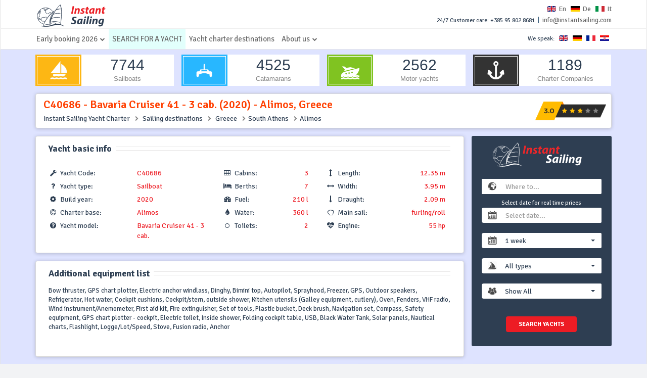

--- FILE ---
content_type: text/html; charset=utf-8
request_url: https://www.instantsailing.com/en/charter-yacht-details/rent-sailboat-bavaria-cruiser-41-3-cab-2020-alimos-greece-40686
body_size: 68372
content:



<!DOCTYPE html>

<html xmlns="http://www.w3.org/1999/xhtml" itemscope itemtype="http://schema.org/WebSite">
<head>

    <!--CSS-->
    
    
    <link href="/bundles/BundleMasterHeadCss?v=oZnu4auIk7HbYrrmGZwnMrM_9OqUbMOYCXnjTFJU_A41" rel="stylesheet"/>


    <script type="3e149b45da619363dbbb430d-text/javascript">
        WebFontConfig = {
            google: { families: ['Signika+Negative:400,300,600,700&display=swap'] }
        };

        (function (d) {
            var wf = d.createElement('script'), s = d.scripts[0];
            wf.src = 'https://ajax.googleapis.com/ajax/libs/webfont/1.6.26/webfont.js';
            wf.async = true;
            s.parentNode.insertBefore(wf, s);
        })(document);
    </script>

    <!-- Google tag (gtag.js) -->
    <script async src="https://www.googletagmanager.com/gtag/js?id=G-9RREGQ0LY0" type="3e149b45da619363dbbb430d-text/javascript"></script>
    <script type="3e149b45da619363dbbb430d-text/javascript">
        window.dataLayer = window.dataLayer || [];
        function gtag() { dataLayer.push(arguments); }
        gtag('js', new Date());

        gtag('config', 'G-9RREGQ0LY0');
    </script>


    <meta charset="utf-8" />
    <!--[if IE]><![endif]-->
    <!--[if IE]><meta http-equiv="X-UA-Compatible" content="IE=edge,chrome=1" /><![endif]-->
    <meta name="viewport" content="width=device-width, initial-scale=1.0, user-scalable=yes, shrink-to-fit=yes, maximum-scale=1" /><meta name="MobileOptimized" content="width" /><meta name="HandheldFriendly" content="true" /><meta name="apple-mobile-web-app-capable" content="yes" /><title>
	Bavaria Cruiser 41 - 3 cab. Greece, Alimos - ECONOMY (2020) - Yacht charter - Rent a boat
</title><meta id="page_description" name="description" content="Charter - ECONOMY - Bavaria Cruiser 41 - 3 cab. (2020) Sailboat in Alimos, Greece. Price range: 1345€ - 10000€, 3 cabins, 7 berths. Rent this Bavaria Cruiser 41 - 3 cab. online and enjoy  South Athens - Instant Sailing boat rentals" /><meta id="page_keywords" name="keywords" content="Sailboat charter Greece, Bavaria Cruiser 41 - 3 cab., rent a boat, boat rental, weekly yacht rent, bareboat charter, charter Alimos" /><link rel='canonical' href='https://www.instantsailing.com/en/charter-yacht-details/rent-sailboat-bavaria-cruiser-41-3-cab-2020-alimos-greece-40686'><link rel='alternate' href='https://www.instantsailing.com/en/charter-yacht-details/rent-sailboat-bavaria-cruiser-41-3-cab-2020-alimos-greece-40686' hreflang='en' /><link rel='alternate' href='https://www.instantsailing.com/de/charter-yacht-details/mieten-segelboot-bavaria-cruiser-41-3-cab-2020-alimos-griechenland-40686' hreflang='de' /><link rel='alternate' href='https://www.instantsailing.com/it/charter-yacht-details/noleggio-barca-a-vela-bavaria-cruiser-41-3-cab-2020-alimos-grecia-40686' hreflang='it' />

    

    <!-- Schema.org markup for Google+ -->
    <meta id="google_name" itemprop="name" content="Bavaria Cruiser 41 - 3 cab. Greece, Alimos - ECONOMY (2020) - Yacht charter - Rent a boat" /><meta id="google_description" itemprop="description" content="Charter - ECONOMY - Bavaria Cruiser 41 - 3 cab. (2020) Sailboat in Alimos, Greece. Price range: 1345€ - 10000€, 3 cabins, 7 berths. Rent this Bavaria Cruiser 41 - 3 cab. online and enjoy  South Athens - Instant Sailing boat rentals" /><meta id="google_image" itemprop="image" content="https://ws.nausys.com/CBMS-external/rest/yacht/24018874/pictures/main.JPG" />

    <!-- Twitter Card data -->
    <meta name="twitter:card" content="summary_large_image" /><meta name="twitter:site" content="@instantsailing" /><meta id="twitter_title" name="twitter:title" content="Bavaria Cruiser 41 - 3 cab. Greece, Alimos - ECONOMY (2020) - Yacht charter - Rent a boat" /><meta id="twitter_description" name="twitter:description" content="Charter - ECONOMY - Bavaria Cruiser 41 - 3 cab. (2020) Sailboat in Alimos, Greece. Price range: 1345€ - 10000€, 3 cabins, 7 berths. Rent this Bavaria Cruiser 41 - 3 cab. online and enjoy  South Athens - Instant Sailing boat rentals" /><meta name="twitter:creator" content="@instantsailing" /><meta id="twitter_image" name="twitter:image:src" content="https://ws.nausys.com/CBMS-external/rest/yacht/24018874/pictures/main.JPG" />

    <!-- Open Graph data -->
    <meta id="og_title" property="og:title" content="Bavaria Cruiser 41 - 3 cab. Greece, Alimos - ECONOMY (2020) - Yacht charter - Rent a boat" /><meta property="og:type" content="website" /><meta id="og_url" property="og:url" content="https://www.instantsailing.com/en/charter-yacht-details/rent-sailboat-bavaria-cruiser-41-3-cab-2020-alimos-greece-40686" /><meta id="og_image" property="og:image" content="https://ws.nausys.com/CBMS-external/rest/yacht/24018874/pictures/main.JPG" /><meta property="og:image:width" content="450" /><meta property="og:image:height" content="298" /><meta id="og_description" property="og:description" content="Charter - ECONOMY - Bavaria Cruiser 41 - 3 cab. (2020) Sailboat in Alimos, Greece. Price range: 1345€ - 10000€, 3 cabins, 7 berths. Rent this Bavaria Cruiser 41 - 3 cab. online and enjoy  South Athens - Instant Sailing boat rentals" /><meta property="og:site_name" content="Instant Sailing Portal" /><meta property="fb:app_id" content="354327338351303" /><link rel="shortcut icon" href="/favicon.ico" type="image/x-icon" /><link rel="apple-touch-icon" sizes="57x57" href="/icons/apple-icon-57x57.png" /><link rel="apple-touch-icon" sizes="60x60" href="/icons/apple-icon-60x60.png" /><link rel="apple-touch-icon" sizes="72x72" href="/icons/apple-icon-72x72.png" /><link rel="apple-touch-icon" sizes="76x76" href="/icons/apple-icon-76x76.png" /><link rel="apple-touch-icon" sizes="114x114" href="/icons/apple-icon-114x114.png" /><link rel="apple-touch-icon" sizes="120x120" href="/icons/apple-icon-120x120.png" /><link rel="apple-touch-icon" sizes="144x144" href="/icons/apple-icon-144x144.png" /><link rel="apple-touch-icon" sizes="152x152" href="/icons/apple-icon-152x152.png" /><link rel="apple-touch-icon" sizes="180x180" href="/icons/apple-icon-180x180.png" /><link rel="icon" type="image/png" sizes="192x192" href="/icons/android-icon-192x192.png" /><link rel="icon" type="image/png" sizes="32x32" href="/icons/favicon-32x32.png" /><link rel="icon" type="image/png" sizes="96x96" href="/icons/favicon-96x96.png" /><link rel="icon" type="image/png" sizes="16x16" href="/icons/favicon-16x16.png" /><link rel="manifest" href="/icons/manifest.json" /><meta name="msapplication-TileColor" content="#ffffff" /><meta name="msapplication-TileImage" content="/icons/ms-icon-144x144.png" /><meta name="theme-color" content="#ffffff" />

    
    <link href="/bundles/BundleYachtDetailsHeadCss?v=hGeauXqt6dmNDMJ5NEx-lhRtMOWYfktVUWBDFJC1Qjo1" rel="stylesheet"/>

</head>
<body>
    <form method="post" action="./rent-sailboat-bavaria-cruiser-41-3-cab-2020-alimos-greece-40686" id="form1">
<div class="aspNetHidden">
<input type="hidden" name="__VIEWSTATE" id="__VIEWSTATE" value="rJtKlJW2bhXjXwVSKmkwZKwNG3fWWq710RYCnsu+payY8iyQxI0r3bnUJ2jsV2bjUhREcKcDGa/ys6RW9b2Eb74YPQZLlmE94aLeJdY/bIrJauPOY4FaltoGq0C2f9drY56Pp3Y9199weglFk1gzBtCYkFdxuj9d+6dA852SRTvYLf4x4K/UjBp3kMIcfJfx1d81zWbK+hMVT3tmvKbvKY50++v+gAcbUk0PpmNUHsRqAPZ6IT1uYsf7Eol4wWmLmQG3+K+rNAll5gwIE3TBSUB1KDebnPNw53mb1eg1FObLFB0RbenMsrOHHX2E6/lehRDZVmN7d+aIT05U++cHnseqTMw912aP48P8r/s5s+QsXk06gHzakSTzhgKbgMSEYY1RiEtDuTpfzTz0ST1u5bwr3/HKm3riaeMd4ZAii3z04Rt0Nqj9Jv9C7SKcu+T6pFmemnXSDw4WPgjnwilWpkDaiA6s7M2MHNH3YwsRmNkOy/0NVlCVCP/kaF+Yo6KfsQVST4WG+m9TtIrNzsAwKYPGVOTeuhURyO19tTNo1CUtNqyNbVkd0RHOaQKH+PulKE/jRJ+2twGFTDh3W+9wlZx1wyMnuDOnyRtyTQ+jy7I02R8axiZ3c2Me/JUovXi6SZpKdwWJn1D5Yt8TJw7kZdSRwBP5cCYvySoCSS1L5lHbnAu1T/RHKvx6ShJhlkXiMrJwMonZtlxLnmHtCgGt7wJNuzbU9esCx1nU4Vj7Zil1qn8ossJY4wrp0sdtRaLSdV93CWIUNAetTYUX5lgETVE4iJPnoi15sPuh69leyDFWJ3i96jHshJWLSO3uGQ70ncdta/nRYnsWf/wZsD4woa1EeZXP9yY39auV95sFrmO/w/SpuBs6RlOorcV435TCGTn/rQobf7xzfYgM6uYscpV+nII98zhmJNa5rGljlfz5L+00AVGSRQtEB26r+Cv85pVeEEhFIKGNzjGnrwUYEcGLNKRivm9T/xUyMXDDfmIaWp+FzLHeZz5f+JGvmmqry90IJZg/Lv6SZ1AEKn62ZJR1iISD62SOaMeuYUqDTPnGOTbGRSKUiPhF2HZWA5ZWert63xt3AX8nyxOi343LVHonbNkSyq9pIItYlvMTNhbPp3PV2K7nJtEobNR/ppkAdjz3uZJxcFoJLA6jGR4FmVlPRc2F8tb4oi/tJvWQQRwAgL+TPhEqsHXJoJ8d1bhAzw4rNB/PTavYpM9yVwrLRgFViQpbbM/bqRcsKuMYq86+pm36M1B0f7CrpucPLPrU44gGjfBx1IeskIcNpHgJLSvB1YbUTu1Bzy4f89S4+EB90W7VvkkwC2VLskosp8G+2e3ORtVfAWbdYS7cNF8YOPQftQoJXBsxYJWVDEsI6lFXizi39/e0rGsEcaxx6kKVpA9d2yRaeD1ZHUoYXvCbO6ZaIQGZ1IOQoJeBM+6l81OE9dTx82Ob+C1Ys2rxLHfyHX7HJcWnww3dRFQViSnzp5A0dsFB7TMo763bL2u0PSJhL+obHqsO4OkCDdkBcVzKlOXNrY93lvL/NUY5KslaIXYagh1nJJ+lVCXKPQf+FDC7gUCOq94eYgI7YJpYOU9fkv/iuXDvrkDZgGwEcUU4KJajJtYUkKBFvMDYNCWZ2eTtmn0DDuNdsV+OkTz4PHJ9EEVH6LJqHS9aydKdj6AT+mNJxw9JLHSy/nDpwr7TLtQlH6H1Uo8GxPeJhwadiN8iBx79pYMV5Zeaot3TazRXiqlqEssXfOgV+SaEQCkuCZ6cNUk5H/vI9EF8upC/L3ElD6U3AHenjPk/JAlueRXlcgfp/ScDdbXROsvI0V92boILCXnhG8x3SBVqATH96CwshcXPnt57xCS5flzhSudMTuZn3Qrx8/i4DMgTLC6nwsmOQRBF0hghk+F9DfGJGgi0KRPBAjPgZcjnZ6uj7402oncm7skrC6jF3rC4/BE7eIkyntYnCqbIIiC9hfAMSzlbB+pDXMbOyHA35Pe7VYWddUO50UE/1+vp4rhYM3hHkgD2cSVkpQEQ+rR9R8SW8/SFgwRmYheOmoYaVsEq68zey+wxhbh3AxrC0CR01RcPP6oUC+RmtA/X7I80WDzeDcicpopCXuiBJV5hzky+OPJcTf+wKf2MY8lLM0Q0BdgySYMzaa0tXD71BQQ/SOdDpNPm+M47sERT/99IFkkWkiWqQ9UBgeCqrNCQ3rMwshkhI8jZSrJhlzHHpAhrl8JZk8S94wKpk4CTKLdKbrJkesXVlXVwG9d0DiF8l1SdM55sMkmHi0+PBPlLrWQCVerqw3gZQjPJ06qX1MUoaH2/pvLCw3UvzOalWnuHrZY/abQwTjW0FQSrAnxW+Pad3SV7xZpTWvYvehVc86u5DK822EqMVwtCats2kQZMxn0EJ0ez/jqvxKN08qG398/fjg5GusqJxVpxpxfqv0m5mNhf/OGMrKmUIV7TvqkTUklxr7h16bxuqpWuYiBXIQVu8u/3TOWEKv+0I3C82lP5I1zfl5rTGgO49HlIMsVKrKQ+7bUAm83HSlQESqFS8Bt6K5AprY/LtbTk8+EjBAfchv0jiEw6HXOtr0q0kaEw1CthTvRBohOYE0O09vVPEvOLuaoi8Pv50c1qeJkm/xbDkqgiRMC2wQDB/bDzRSAgra/FQ2QhXxo4Z3RMtEX1i0IeQPOwpswDLaxeiMIy+Ujpg8pGUpzVpadWKKJnojO7Yj5u1VXcUWKOCrDsiDPfqxMFiIxpXMAq+JxtU+cVpI8qKbJOM50EYBEpM+SDTCid2IvPWXaKHr1y55qMi7O6JfbhDmKj/7N6h64kZqH9fuaSuihL5s1AZNWafgqGEENFP8HZ+jytw7zuV1vT64ocEHGrBmO1MDuUa9LbcqI4KI+F7xYp0RpoXfI/CU/kFH/w7WJOrx7e+Zd2OFd05NYCJyiULhS3Z6XrTjXqXMRdeu98y7Urd0FNCDPGgHq2o9NQICOm8fFQKmD8+BIf/F4PKzOtmuXhfhdugdzKhQaioTm1gOpi5zyt3rKWWga+SOIJJ0qvdtlBou1keu4DH6G/jmG78kLoN9KmCG2VKY8sERh0eRu7khuUtNGHsbiE2tObZhr9U/[base64]/[base64]/eHNvobF+0903lNcB3meDRja3NPuKrdzkMQTi8GCsMrdSmgL2eb7Rl+m2rTOzssDIpiuU08i/1qLQVLn7pj1caRsJljRw8Sz29rrtnaFfy5/dujonssIF43nUuemn1UbBT485+qz5epVMHyKttZV8hZVrhkHXYKMrp1FGrnzflWTsXTGt7T1/ZdBQJ0dasEkSn/sb9NzSgQWp6CSEyDb43nqBcv5Qzh6dx8dhuK3hie5ZEYLjkbJ6tCRO/xJPHqcE/2d+gWdvbJPKdoIAfDRdUpR4JZFaZJHi+GoW0L98XtX7kPNSVzKOyI03PAFo1sXNPwLNjEv4CmYz3mNclyETNc8ahmQIgElLz25EvG9IlOgKjP3OMo8PNA0BvJO1pykxttd54avY10rThwVplncLhAPb/TFtirq3AgYmLbmMaX3g1i6dQq7QbTIHky0jJcL41LJDBgUPPG6OISqPP+XntmWbuHh5KGgtzUDGuaf2ngHF+0oXBLh+RqqXKY7I43RDTi8yAz0l2JH1SV3Emm5mYXpHUjJM8DuYVB0BJGqCnUntDFKUq/Zq2q3cct5KSGydjPwuF+bF/NzVgZC5qbOoAIdS6FzFZLMbtp7sK4FW05uTimbU+/uiAsxKgkga1MFTkt2ent3uhOD9u7NcrXxg+yUJSD0iLkFob9r0/dOsvlWT9DwVim1IRM1+VcCvC7JmbJG2Cllb1ufb371lT0f1E3st2LgTjN2E1DF+vtpgCPJtqX/rUb7nrW1+ALaM+ITnstQfK6eItITY7B8fTSl+anYj7P0aKyxuGsobpSvGxRfEz7sB5eGbJadyLAHr3o8cn8AywlEt9Zk6hme+CuRg0jpE3uTc2En/cYAtlI1FGqueXCjJzmwXEh2Lf4WbQ3ZdWMz/T4uIehMHkt/aOx5yeii5A9QVr/3MfGg1cq4fwvsVMOw+5tCPM/x5pWARiQR/LZWUkMUX3cldjItgrl0zN/UFg+AFZvS+0K6oyuYFjzaxkTlEWVOyGJTcGBJ6gvLHXcCt9U1RzStIGjp4k+likxRdlNknfMdlXArZ7fONf3ZSLb9/lf3m1DN+DxhTjkPq6Y7aWFblsMN19XyXDvNqwhMRNm36U61XN2LFZYOB0Oqm6VgJsLP4JxOT7rJ0lTWOqhmIrT/oeWsQWLzKWO2Ce9zV5KldlIitW9H90gZYhnldG1RDslflYE4dPIdGsJmrvgXzjnDys+A2xu4q/6tJArnAlYdjNwrslPvegFUaTYPjfCtjF3hRxiBcn04bIzjuJtq5hegSvEnvGEfdz+M9Rxr9Mz0Gi5zoh9fVdho5nhYW9BfMVooUtdr7znqCOUY/QOa2pNVtkX4XsG3r6W01mC7CZ+fpAsYGzyA0ti8gxMs2pdYzzLcmAhkGlECaHgPr79V+AnXY3pR7OgUrqEeXKdTFUsakVz10ybp6N+ck2S52V8zeVyHeAHu3R/WprZkbLKDEUu7Fkg8zfdi//nuVbzRcNjbFnqU/PcJHAByhTQK/xy9LpVqCATSA/gtASC8dRdThMDrCpJV5mSVWFLxBecREgxLYTvcLwWye+xsuoTkH3P3I2y3i7cgvt1IioV8FbEKpxRW8W9ugFUK74B2p+N9eB0su5q3TABablykkWOupvox2HVP/Kn3SysUnqNJUebpIHEkPcWuFR78SANYpMUWvh+sUA7BD82wDrucVrTA+YoNB3cbUgd0aJfkqv6L+FpI9OvVLqU/z9ldGY5gn5cQXXcQ8wI7CiGgbbCkvSDSuGe4cHFOPvLET5pS83aR68rtAlb4cGEYhVLLI9YpaZIi4QdrIhC2njlsTXj0AJKdf+XAwObNPQ5fupLIfPfoFoJOakSM/OxVNMj3C1bDJuQfpEXQKxrYiKlUTg4s7aj+0LD/7Fcu6Ej2L5ETmncGd5+8h60j5w2bBb/v0788SgQaPJi7mbWRWpVrdff6Rnn3ZKEjBd8Dg67AcHl40lSvhC3uTqXNXwl5XBHPLUYGbxApCpoymHjC3Vm0KcWfNHv7kAeOOGXgjW7xL/utpq2Y+lSw+rklYpZRzd4P91VzRJtgTPWoxpCzA8moFevvoKombt93M8eH3bYK2rELrj1Sk72+Hj2YUyrVibliUXggDpro58XsUGTHhkbQaWIxLHHIGM22P49vaZCzpYooFLZQnNNEclDPAkDKea5CnZJuu4on5l4VCaKyQ3almfHwUr9/Gno0bbdvo8dv8hDFyhQc4QszCEaDx8n3Otjt4kg11iAxZzl/Wyz6DyEd4y+qGMNBxwGBj20POVQL/sb8EdlmF+Sgy80wlyd/edgdQG+HAKuuiRGp4AEeUDuPPQVv9tFT43vlGeNenjrIm9Ia8D1ugWemB2wVXstU2RB0anHCQPlWO+y7sOoQQkeMxYVdpM1v/3d5ZbKQisALTqPVmHOgFh93v2wX5OCkuQ3stmXrdedhHCiTPaPOd7MNyhR9d7B3BjPmR3lWiKQpyVH5wjdPxDZW30xZjGvS4ajIEATQUWea7ldspGV3o5sAwwMLkdI+xAX/80GrGivdJqxtTyebGF5gbkIkwAHUTU0y6GNbHbrN3WKKZkxU403iKNOX1b5/s8WS25RWk5CY9N9Izir27TRkMl+CgHDjmoBIfebX6iJbB/mbPebVtJ/jA6XhY1Rn4SEq8AAeb/uwl1Exz8CXo3ls4uzlTfbJMmv0aVo/ZrXOdPPKLWb4e/CsQXGBc53YPo5bKcRqHpiEY0HHcHFwX0Ku/JXKWiJ/HaQYjWLNE6m4+QNtzo6JRz/YO0iD5Nmjs3IgGMTmR9FC8sHNbKBjZ2hxGBwWLSz4lHay/oqPY9mfLyH+DtyNBG7hDlmjKKHKjuePMZFuqMSp82vXtR1rbO3S9DmU2Q9nljS9KaMqMN+zqlX5RqlGreWGd1VEaszzVJ03bFpmlOgyaXUBpTK2wr0Wmbw4liO2DhP7OjcBi/lshA8k8C7garBH2/NrR7oBeRVUEYiofrbfblbvm+Jyt25D7FVKjvACKbuatUhWxSBSDZWgt/Lsq7FXnpe4mn+XlzDOAJbNUewQOvt44zygTdnWVYSJ7QJDzWhLo6XiJB09t8cINqzB/Xne9g90MxX/gJpZyB/qMCfoqe3apzTwNWFCgEn0RiLHz3ze79BxrqPe1iKUsdDih1nC15apLsSobziK6X1wsq6Gae0Ab3Zj0wfOvkGRe71fSFYd3RWGhaXalj7Fs7JybvcyoIK5PDrt0vWv3rqHGCiR7cJ1T98l2fnPPRkYBhEI4vcr/+KP3PKkmolnXjNXNer84WNbcRrZfbQhw7Y/gk2iFrzTl/sjoV4hPxcwPsm+1AScVDb4fWZ0MabnweFA20HA6lgd8Fp9dBRBta/AsGBNbRCPnLZlv6jC4tHoCsLebRkOcCD72qS5D/tRhzDt+u6OD82dy7LNv230ITZ56Im+NxVhjdR8GhXhLYU7UfxDqT7kEQ9Mm7ErTuGcipKIjc17//s51hXF3mt/qngzlg/Si7ubKHLsbmAu7qpGLJY9MJXhWquBs/o1tULrs/[base64]/+tP7+9CqhliEeoPr+/tqUH2TBhkiggCq4Pcu0cTofIYaoI1CclWDY8XnO3UFTRDBg9KF6J+/QXovus1L47GSdzHP7OTX8W1zUYmqZMyZWaeBB7zObtz2if5tdWTj39cU2Tq3U1emQX/bWekuzx4vnTgP0xbb09Z936TChT3sbEChnM+o6LgPbJ36L5wljI7t9xBGF8VYzetTCTcok43DXZ9r+Q5p7QS3sAgBJy1bww9BaJoty4lSKl/XJW9iNDOAki4yAfArcD6OmV6Omz6UB6GdpHvRR1iRtDljLXxVGkAUgZQNPyczaXlltR61z0BtqMKYUgC3FA30LMo8VyFNIFvfmOlRg1OKJXB6SoZcWI3eRR+G54Qs7GkfrjlaVnX1Ws51gi5pj9LLkKH3PqqjP3aOkS7w648PCr/3v4tmQN65GxQDumwmDD81S/MBaKl/NBuKR/YILmSaSwlQ3Y4VjHT+lVIXZG4+ROebPVtK3HJeCHIKH5yftlRNEVznSuOuEVZPJ1WKJmLqODg4QBcn1b/tKx2otCYJTZtPlpYEXpgH2XbuZMB2qsC/L4z9vMLIl95e0zy1anHow979Se1BbQomRpUFow00e7lgSV+w5NUvMotYieCBoDVm2zZl+lOHkjD9t7hASUA4pRMGNEbuv9Q7SL2pehvEUSuMUH3Iz7LUw3wbm283vk1/2I48JQ2+DaiT2YWXKJan4ssgitokxhJWrZ3vp3IY8sSmqWW/3ps+VFdOMV13SvJnsk/WuxNkEoWvvGHxvig6o25djK6TKrYublIyrdwwvmxrBdAS95cwNpyN/5OfP+wJgmayHeXjVCNBA20ibG/rWzTIdc8OvQ1tPCdVZ8V0L+SA1PaqDs/O9Ksuig50uxLd+XXLVs61ohZbUqxDia5XvMmVaw9rqz2nc8nhSh7x+Bq3ZeIIM3ULFw8R2Actw4G+Nemz/PznR/aaXbv3GfJfiMenGXfDM7hCWCu24yrdJrqCEMuwLUCg3XtY3+QKfUF+VkAdNh/BjGLdOe7+t/L6/3hUqvlBv3kvN41uB4PvMCDlW8dtM98eHxEhNSEvUeUdzfjyazFtP+3S96k+DEqT3MYmcpApetIUIYnnxHpPlV6NCqGxFOYEfkdL5lCjVu18ZkDpo02AuiglOON9KM1NO9uHRGlAjUPdkayfLEXxqC/QPzFIgmRi+jPPLfUfsyBXS69ApjQ7VkpMdIexbI5LRwH9x392jGOKQ65ZPVFgD5lxCa3MzoER/[base64]/S6o44NlcMIVc0jjY81lF8yr438l87DphXBXsvA6sl2tcqsNcG9K9hiYzIPRVz0+I2/qDBD2QCed97ZnmHW0lvg8c7HZO3qKjuSKs4oOCY9E/See52MS21mhkzt6bjmYimOvhATBLBDLG7E5mLqhVd8xgaOTBmhpRxQP+clxTTERhUuSOA+uPwoXxqyEVz/qYBw6isPVCHq5kZ//GD8uOTUwImRYPRCK7KYYfJ/D5xjOUHwwh7l8SYqKkrXJ3ti8ZdbDK3D9yE88Pb35nedeqJd0/IqbrcK4t1tKyAtdODyKu0+an6j9u/ESlwKAfRzxpQH+8/nc9lNBXHd4VgZ2Udi/TDw77EzcSZfwNWHrlKtxcDN+RgCehHn41GzPT80xAnRBx9M22jj1TvihHigOD+IlOc2AkKCecd/2yZ0+fGjM5Ss0TShA73QRmrsQ3LMqhTBZCDz4HD1biUDJs5sUrISRewrxKxyMTR0dHTzVSLO9P/DhEUZotSfvHYvwuwTtH4tzlepfmsBfA61O3l3zF2IQ/JVoXN577ufZ9uiJxoBxfG1kV/yzO/94vJT5K2I+Hd+h5eDrO5sQts/sOZBpjVxqgzrZHSLd4WthIDQ0QIy1Vo7w7DXaMOVXYiELUBE/9P5mzMnLCe/6iWXwgZxqfoBCfclviDCX54FjMQE2hPw0GKPmYcWykUzDuV+U5/IWRag7PD6DqpzMl88CKFNUWBA4JPngRp4K2ibs6RR2D7gxNHU1RNe2qrcA5Slm/opTc/GPJr56UmfDAG0WKqjYgiEGS6zmAhQod4qU7aSjYyyGzGkKgm9SZHS6Al59zh+oq+A2SehE3lzcMX5sdLNt39tGdxHyYui5GRgKxo9qJd/QVVu8s/WmwyrbE/UZglF+ED/V3JyRMOj9jGvBM5VzM6dJvvLLwssjIXiwJeWGkZnsVUKFoOSdbQMFoZ/mf76PY+JiqqGwFTlFKKreE62tkanZj5NGDX5EbuuYlJ3fGwL4wEzDKhX9/Ck1aHhNDphi4eZ1UMkC9jlFNjZSLhmkoIR9LCD1AhRb7r6Ps4MKNSoQeGObwynQq4cXssrlfswSydBC0LgDzcqrIvgcaBfnr/NiJF2nCD0UJvhlMnre6JkMirSol98g3j4tt7VR5Y9RVC921S677r5Z7VXDXBpoPJImr663vl+SJHALWp0lxmscBI7YemJweR01PzLUJY8Aoa9NbQ+ljnyQTkAq/ZybeqK+MDZk42lvf9vQGepkwNXgQS+TBx8/MfDmnzaceTVpGw5VV4aD+zirqCv1cJp8pYgTy2nNKaFnDQqARE5pG/kRBpUVLl/gPjFHqo+Uv9XR64uvlwPlPEqeGWwa7Y+hiW6QLJX+oY+KhU/[base64]/unKEAG+mUR+gLanaOyX46Xl21AWC4QJSGlMZLEQBjcYbV2WUkD9aPYRl43Fq4CL6jZHq3A+esK2po1aaih6dIZveOYvBYbNYtR5tSPNyCbDKyDQf3JXNCFhpdvgrP6l4ak/5CQhtiY423uQLixHFZ7uMgRVSuHRBQtP6pCtenNWMg4HRfKojqgaSzQ/W3ZxZqsQHBtjuanTe8EMzOUTPQwtuLl1xY/fUFDrcCfepUH5tR2tR0+0L2qkUSMpSDEYeyJIU6vOYMdlPAwWjFq5K4Rsh703frk+3V3ZAOmuQc4na3ZVFqXrWjJo+IRh5F8Ldiddz+FudS7RF2lhwey4rkHFNlPz98emoP035IBvpkLWJQTHArVFhpBiwm+K0tn/f0d/q11HYK0TsDrsc8WwJJ3FtCUNB+vZVfbvU25C6mGEA6o7rls6crL2d3aNurx32q40FITPWpCMZevrUGSJpllqNkVzK0ZeNlI3WJyxvBgYddcb8tHPFdlOUFxgvBJQmUcT46p9YpAM88NEUkM+VwXtrd7289zprZzOVVRGtGNfTBrBzJsLHUmyDyb310y4/ETaTxdtQL0B85bDISvvgYtGCcvJ0PtDJAcOD9rFQynsoMUjInvD+iet7xEDXga9a09qdiX4Qilmz73V54FAjxamFGntNb7bgylZxRF/dw5fIdfD65oYM5KmkC08P0Pxlo78sKVET3EJ3ktP5l5oNK9z8+oNKchRkccYCqnfcU9m2a07Fl48rGIcTxkUTmagHjlDLwhNI3S5mqF9KqeXhvPVP4sr7QLxtHok/dkSLfbaf4oIR4zec3qvgE5Gp8DnzSLEf80ZiIHY/[base64]/P8W/yQxnjLqMJZZRlfHQRcEYh9wzIvF/WzYzcRJPx+O1l52Smx0ZAlIb0NkAPBYKLdZBWOXIfIlkhO/mi5QzC+UgultvMeXriTXj6WU4BaoDL5IiC/OdWnmAfyCcPRjFYrgTzFNY1QMmwx98fm2kP0OonM5/[base64]/tb/dD2fge/QqqJ20cA37kfU8wheufe3yFgNH+FMDmdS9Igv0ipmIHAWzTPq69OkBfpxk5MwFloQRBiZzLAT0iJsyWyX0vIIcJ+PRSLmhZgrDVXITW4IZ5CSf4aQC1LEdSPeLAUnaHMy59E7bzAVWPLgQM1fu+i2hLkbrTZQyREJkK53YzEc/5R0aw12Y/vUsVYHbXxC3agH4nOcZMQCV72iyOvtcAMUzrhd3S/Cb29U5CPs3OXIyBBoAWZ+FT7D3GzCGkc/oGWX/r+E/8PU5pDDIN+3n/sNvgRXk3C9qJ04n2hskywe9bU4SfPhV3sD4HTE956fB4pdamM1dVKJ9xysw/tiUrEtpKncAo//UHK1eTRUBzM13VFsUufRtqrbFbOZUCo80IkA8YqXb0RqVxiJEaTUBtO4FxIkSY6kzI/[base64]/RW90zHKqKBFsEVBaxd48HY3NEu2zkm+/nMurykJKif2noZuhCoLBR5/J8l115toWPIX0yjiyIkOFOByjH3BvygQJ5qXNalTlAKuumDjuoRe7IIpMThKcTt/ru0fUQ4Zit9+smzCdcl/3LCY27fpUajZfkaZZBTn6mw0l0cWpc+9pb5ejhj1b8j95VATePCKLpVbGMyxvrFzC4H6L2VKeye2rOLFr7BgPkUQOHevuLmhna9lKEtTqkQTLYPaMxy26MlzyjSsDWC1DCwDypgwfLoNoGn/Rcw//wxo8jz6uN/goaR4bYBojf2hwQz8fuDx2i0m8D4mputVHi1wFfdnWnBpapAV72bmThpCSRdOPMQpcGzXm8aZK1ERZboOWpvD4xIZjkUO22ilBxEWTM4o5PU4tGUKLunTuHM/K8+hrYnOY/q85gkpNgIzbfx2d8gWvLB+xR1vRybo5dWPlRb1qPmghrDNlzE7+hR5fB+EqUBJ0Le5QJiHMX6L/GsCQvWjDgm5V4pOX3nnlnFombw0DGAtxvIUJYiphX+NtXD8ppeQz4Dz7bqecUtqzdI68hjz1/s1KSAbcBxJOtONetj5vmbyvwW5ESAQ79J3jKU+z/zwkFNAimBIrr2AYdvvsGak5VVycGsY7bqE9TN1drI+TDvbsENquWtPUNegjUskbGESF6u7bk7/2qYSJRggqYyQiNPbbElTenyqzr8alSEYeOxCYmF7C4Kt/eiJsy/s4C45i3X4bmmCoG8gh7wkFODDypXhoVBpkzg9YrUXR/VcvD7lViRl/2ZLBkcIbCFkd+ka0LCz+jriXPJYNCes3UtLMnpvZWQ1pdHhDV4G1ig2z+qRj3QERLl7ESzXoVSreJqrZs/K3vbrKDHXZIFA3FdEXZGuOvhCKt4lT3WKZSE3/nkNqzYqOC50IZwZFiYC0vtkAbhe+LrH8rZgIazPPQXBoxKfEdxgXcsI9MR8m1GSPhyFMYP1YSGFqYb2gydI/36lUDyzdUbOrvS/[base64]/wr1MvpYaE3k0YkCMz2VLSPZDJMcPN7E5E1AqFJwYMNumREhnQosZmcDBN9hK1i88cd41ywdzFwXHpgED0g7Ty4quiitjsYii2FMbXo+yr+OPxRO/W1AQBRP5fDzJD0bXvvdut3pwXKpagPGf1tEV/KLK7C1dS45oS6yn42lA8wTe+XFZ4oAZ/0R+SKmjylK5WlSldWXZE6dKIKPR+lDsQoycOEGtU53XiSOJ4kCXz/saYMriD5enwGqO/QSscwJboF/ecgyMfLfvDE+/GRe59mIrOBGjgW5PyJvqXO8eZTYiG0euR3jCOGoIkItGDmshBkZP19QwhemmF8wHbhIvWtsYjHBUy4s1g5gCqxpYH61Prti+9R4KrmOp/14L0u4A5/iB8UgXaKzg7I8CIzLsZGYNy/hf533OXEbhx1xAaXIsjV5rtuCg6FFogKoxXvFwPc3tKl0IPd9Kiebx5Y/[base64]/7rhQB1hMfIKpt7KuCq7AEYIO3Ffw/T8iV6V/iG4bM1Tme0q3VwkCj9mkJeCklq/JpSOd2xCSiGJOvGagIiyoQY0YC/yNbuFC5JlyxQsSqmQ0LsIWFuVZpNUn9SgH/MeS7wHtYkBlJWs/jGO3Q8uHC/wYLKy4Ll4aLSmCa+Q4nUOT/[base64]/ZIhtvtYbsxIZ5EUYO7JjKDb0IUlRh99/qT6/oRxDt79r5dA38hzATBJu8f+rUycIYeRhLF//XawaZ3gRHxG+euH1uAzDGI9cx6PT3GdIZoJSIiDLDOuhbGMqB5XQ2HokZ0MOpte0dl93LSqOkavSsLVPs+4p0L+68sEi8RpGWqlq9M9Z4yqP/4YWQqu6yLrps7bZPLtw/E+4yx/vXKhVGCuR/2Xefo+cJjgUyFo6RqdBFy1+z7loK+TdtO8wBqcQVXdYyyPhFLMUd6uBq8/Dj7n1U/3Gv54eG80iNLmgf8ssL6aEnqIjbKBT0xkRC1fIKC/eYqsF/w2tF7QmHpeQjQjCTfaIXnedKb9iwizSkOGL6C38P5dN+nRKuO+eMKZYb+vYiviSKq66KkR6hhUkPaYpcwhUKuCzriWWXnF+HI4UMBKMagtI9AZ2mghmQ+1upn9iT8QaFjNr/ABctp5xsixXKBr6CefBW2DZ8xrxltdIlmCs3WUpmINL1BHK8aZxSjj9IoHrgZSxOh+fFTVhqH3czbOZzmliTZgAoKeWZmILQ+N4yN7D2EUKzry3U+O95/wjbXA8Zht0CcnyDm2CN6j65Ws9KYG470P6Z8Gb3Ld2U8YWuB1zf55mcd9Pj6mKc+sYJUJan7yXi/[base64]/1Z094rDEDOopkUuCcAJ7CoPXUmXt1XFyyhTrgs3OCoxn7TCxqcnmYRU/OnPcUDC74dISwmhus+rSmFTSQR7wQIS6i/RVKujI1bmugOb6Ol27CNS46tFajKjpMrRczzXw3jLDeAAkmjcsRgcOSFGhWxzJSX08/x315W9+wWB9X5GVThoUxETT+UJJl8MfhNgnqAPKMDQ50qPnBYXACsdetHGc/7D3E1IRGxAknLovGqHVgZ868FQrxSGU/KOJBG4vP+kw1xPJCuA44K2HGMQCIFv+W9nVD3vka/GZuRnRQXyhEPOzyztAVqgGdts1JR7SuQZOpcB8JG1mfUqSMgWaOQ6g99zdIaDw5YaaolH3N5xgf+niSxF/bJbhGmAEX2aPnp6PSq0yvZPtCHCOAX9kcdtprZIVGV/uPeFAdu3glUlNp1u0NWR+7ikWfknGWaTwF2E6wgxvG8wCWCjXSNTGXGICPY0UKCKCX9MMaEa1lKTkrSSOGyLY+62GYqCkPrMcx+SyrKhJOCoaYUeb6e4I4BJ8YRSUu49n/nygJj+8Zp0yC0Ns6TDt4uncfhIFnlSTDpBdbdhY/Xyk2YINs/JTQ4nUJbjxfjHIz+k+sUa9ykSru9oqP4vCTbe+p6EnW/d0jMJUsbJi5FgakXwgNQZ1W9l6N/iMx89iVJdmZMJ9ktfnQTc3Ri8wI64smniaglIHNQCcmoptz9mUiO5KO/6rTwq1aElVpyUjkYfxV1PkJJV/JrJqM5RuV8jlr2M4Y7OWOZSyMMm+fe+6bHa77gYneehn/zzG9vvld8/BVJxbOtNdNJgaDWlUQz/UZKHPd3qZ6USh77pdK/kPKx7swIdmpiJCUD2xo9ChZCCyGoeLvzGUOZs4Twt160IOs+UfY6sEx1pXt89I85LlTdASEYXOxhq8dL662GRw3qN3zHOnIX3ZF01mmCSB5Dv4BdoLpvoYITNz9/U4Jey5XCtBuE+URnQl+Y5GgiAiMgGenRXxYmaytXmgZZyDKIuZaEjUrVnWZjC+90IdoZ15zfMXRxZoAKjKk1Fh1j5nhGORfL8tlUBauwsjfG/3EQdGkipxoLB8PpAi3KYWCackvn811RLJ4y9vCKMrFSf58VoDAjIY/JqwFgnuvgY4lcW1wPUeRbjq1OcQFdOwNrNumKJLln+gWPvf0widvJvtQjhQ/KiZ2r5/PFo269pB/BQojRu4wz/vN/rgP1ZelV+7fpHApZgbz7wuCbfNclhev2TL0vXxDymfJUs/g9S0jOqN9xzmnLdW0SWoGRPLydcR5Do73IYvkL1uKdMqarJ9wzDRZvDRDd0ujaVn7KXYIpTtwhVlp8RTmBqqMc2B2tbc8kmyxhXJn02anoz+RNbpejSk19Sjm/NhRzQz/bF1eRMoNZS2ZFZar6+7b62uERfQvNpk69GCsKPEdSNIhjiOb1iXlpIQ1uqVoDgmB7l+Cq4VMYTtkJ+aG2Nag5btUceVjD5T5TjliPh+nGAPnlQ+XTCcTKXH2/KvYxpZJGJc+WmYHbh6KNwIW4+gsMvIrZVD6DaNo55QPZ2BtAPhL9sbrNstAEPGruyYbGhUffFbY9mIWbdpraM1evJXYnzmQ7X/8sx88/6dqxJwJnf9ZoOdT8FH9kaW9ahRrzq8CWIPRXxVdqXFa3uLjMl1uUmMX+gct5pi2MVwd/rvL+eGbN+ubkHECingTaD1XA23CCqW6b+g4/BKyRZgfpjS5VBgkxZ9pezUxSyTgHBjuepWr3cOght8XE40x9UtVyBEpSXsKmcM5PAlZDyCgv/2a/Gf/rJxEyf/+p938WKNlaOSV0WnG6sVbZ1Z7DHoEjPvz3jPVchcJ2u06CblCN2yWlJf1A2iQyy7pycnih6moxH9TKqiRAmYlcajj1fOVlXahGJNbHW78O6DkX0u2JPqbdLfTjJuiWk2/wjA7j1LOisRqCMwqpjgbdupStbQziQ5V+heyvGWL+SebCwT45TxE3bByae57YbIiOGkyCqdnuDzNzFFTIPU6kkeSfOPJSF4zf7Zmb03fC9ymmcG6VBTMZYbfgcvdH0S40cbcJxeTsJ4hqsDP7W/7CsgtUs3PznhlGVTIJjX2riNH7bBqrdQy+0iOMNUoEevgtVJ0ffRPv5Ubd7jAIMuiPqoQpYXDpn/U3bS95i5GW2OJQ4QEkY84uP2evhGC4XExXBhT4LROwRRXiKwvj+DuG591kee8F73ojSUmFbxZmzSfMTAUiZ8Xd34h/SYXUoQIft5uHlYcwce2I0nFcwsMwFcmwk2AGG6aAPw30OLR9t9MnFq9X2cClK4ZSlh8JCzh66zVCq3ZiFc8WpvhTyvJLGf0j/nPX9jwjbYIPt6QhundStTeBtN4iWIGT9g0bIXxE6k8YLlDnJb48msrOQga9sGOYHqI0rYbIwrh8Ug8IiAJbKJ2YavzK2hgoKgQKt+HJArW/ZQSidPmk2Nwq0Uaai4Z5VEBFPkKC0KMSfqtAgRDSxCiSeYDilwNRmMChD6udDck+q227ykVoYMm9RPfpCKeRowKbabxJhNpbj0I654B1vYoFIe8UZkX2u5/4ifB5hDRYTx/GHCfocXF5Fy60rRgO+ygdE9avhCesMLDYiKLzCpTYA0mzdKhjD2wIzDrkK4d2NACb9Cj/zsw2CNS4MJCdBf9aYSInpn5iYwha6ifJLRtJtbF9n+ODhN2dMYtE0mTn/ZBTunc9/NoPPZyUdqYHhnjsdgVkeLOP+MHhKo0O6hvuOclJbl0I1hMwCnvMAvIWLhzGMWvuaCoz5qxNBjI+nS4TJ4yJ6EEcWAU5RnecKizMs2cVSMjeIExxw/5iKULil8GxpftWGXRejjSY0aVb3DEP/D4yIE5eqE/NsvaafeGo+fqQELGany7mnejTcP2r/lzEU1w+Nj0a23w2DC22K92LlJlCsRsV0nPyf5wikARr/fV9ipev6DciPuJBBbHqyK//Xx5j6/5WY+iicxl61CLyVhrxI3E2mZmY228HfKnoARA+NM2wbJQKTB90RMShsT6QFTS17giZSzuZBHJnLTF8mxnzNM5/HjRx8YSduj1XFeaCayvGIBJhdZ7GAs1tJJua2wSPa2Vn/2AFQGPYjKb+I2A7kr0OicItLoAOPH313hQ/9KeyiVauek0G+AL0atWYQWXeMSHyfUSEJZjzhsWWaBesOJSIGDd+RQwDV0uvMQa866dUoNTlFnXdN+AQuMF1s7WyB4+rjEgcK9xd2FvxKwqW+3puf7NhYXBYrTH//J6VMjbRpmyIfBXSynT5W2+2i+h1KmQF9n6UJy2uY5PMvEf4rzKG+njZSV2QKZqy5Vgjv2yn2QTjqG1ilMqENtYbeOy1SBE639gSiVTmJxwp3JH8PhS0zz3tZJ4G9qVGeDUwAbrzRXLLnLszlyuwOUrSrs8bWA/vtJCQ4e3cSx+gmyCcDvL2CBjZUxL66Fb1ZyzlbkZa6CtLlOm8vGuf48rxm6gqji3pSGUL5F9jixWYKbaBSGV4xYMisJNb0sUIVVNjbyYla97yjEG0JnGcmw+BgFMh2FdYkEKW07x6QOpopRHKF4w024FmGuNzF1ARrjg76bj7/I+id5vVvReRHbkQgcb6zkm1P2cngGBXmecHZkTdri3TUa/mAk1gk4d1TZTybjVfCj+sd9acTqcSGWx8Rc0kk/9q4pKZvZnjUBbeF/hJ/MA/gGgstp3MO/e7o+YymkQY+q9lMZMqMg44nRsb74k4MjaxLBFyLMddfQM5YL5Beez0rvajgHbEsKdEQHJ3oZ93DPYhFZu+bn1e7fwCrMyLcoL0WydLwG1awzdC5gtBYe+PMmXOyqTK18SWkOTAxim/ulytlS9r9ieGEkrJcpsFG34mxmB9AMsp6CHgAnbsUUdgcXvFb+juvmPJW+HdoYbJwxUSKBZGXMJmrsWhDxZmNcWyWX55woh4er6a9r25EVcqyAcFaVVZjW48Yz/IgbovyfOYTNEwvhqFxMEAHnQdpDAr0e7VHq/Ztm/kSA+ZLeIStapyhTqgCsZoMTFKK1p7aRNETv3QjuBl0aBBKvRnbi2VgllmSFyikvelfSJl+ZbSobzb4y/rGZNOZ4oOowgJQcKVrK4MvJZm00mrbcz43uGi69d6namivaj/t+W2y3hn5+Trq4hFeS2Z4xQcgnQvBs5yHeHZ3UO0xbiSpP+mOoifzsIqeJRpEMsm8PGi011ncZMIqmE3ZW7eq7F+wVWjsd83KOTaE0VQNkcrkbAvNFFFz/8L93p8aHWvQkuEUW0mWYNEQeiAL4Wmc2pHggK+xC+G8uAwf3SmtnskxTlOQj/WM8SvD8boDiZrk2/sK09mCS2jKVR1oOv6pUpM48DCSEqO89xQgF113Pck2fOFFylFLctUA7MbW2kLDJg1qvXS/F2ob9l+XyJCwnVdepLNnLGsI23A5LPIVxZdTOJ5VaalBwQVbTTB1VKKr7CgKLAY4+nVp6ZQsaKmgogJPMGXQHXZMkfZEhWbJYSwMaNVM1nMcV4BHHMm/cI21OcBl9oPbYJ+1Yy9pglGPsCkLivuP4kAwsMl9IEBEOt5jCNnESVwFjDJvVmnXLZ1SIRhsiGQ3O0db6vaIlapjzgRVqBaCda/C091qPcwAPn8zGd7Nl0m03TQlsw/A3fZaOXnLtzaLboWfwolE5aCmf1y+cKe4aFjM5N7Nawsxu6S6bsYGR4KI9b6oJeiQwdwi3/+yhyu4ZTf82vGuWMc+OsxlFaRORBFK9RNNalCl+d7Ul/mWur5leuc2qBxcBlw1mLELK02lc3TvVykUU8iMLv5EWVOSBJJZayyAPLI++mOR6d+omuWYA8ypdhUc9T2MTlFko01YcKikFQVwLX+xM/iHrTT10iGlw2nXJEU3CDmELVM1vnpI8I6nhZo4PwHPPS4JCEgGnaYgaGLc60zGDuKWgYsVOBXhhQ/OrNQcXmrNPt/[base64]/kKbO1QobKr+E9EmJYRCLgIykQoy2NtEm1lSyBGWjtR0W/tnKgmsxYNvqr0HmTf4O1576lpTziFlsBTHKgP9DJ+U1eJSCWakWnWLvi2+LmPqf8CdV135wSHQLbvAUZ7uD5GQZvD0br+MY+1EDUvDgZhHovPxOp+Dnuev+fb8AK6OBiM9a4rs1I3qtXQND5cPAote/HoPgx6PVb65qDIlU+HE6TGlGRkc/v7nDI3mLxTwlapkogAxWCRy8ATKEHZACXNvXFSO/k7DhPHgbZAQ96JOycXmmJqKGbK4dGWJErfAK9yR8IsmFZPG2IasJHTPoPMTWf/8h9ymouVQ/IZ60+NcwD80vTXKyz2tFoAPF9mVFASoT73z+Q9p8eG84f/bUVdMu+b+zkshc9VdYEL/miZD4fadxVql0wy0XTEUGiBpcuQTd9RcElt/RK6wsbTuwXWcnFpOSHYou9EvNojMjSPvfGHYIpt2hf1kGoNYPSMGzZ5kXg3pEmhTZb9wukYruN415MRDDHVRbk7/xmNYfJ2tLnNK+jHy6elq2OQ4UYIHJDj0NwiXzvSlYi+ydyjyaplYaOgNrC9lOVVKfvOcEsPOtH+2O1QHjVavNwhCDsv/LQHEqyiTZH+wJunXtIft1bCQaMGZmDqKKFccSNQCwNH8m8lMIpZ8oWVI78eaMwo8GV+HWFWenzwcrLDOGQbsQE8/iMgaHUBuCSbMN8jeOJvmkf/[base64]/nZjJOTYWPVx+lGNqrzFFUA8s4nxIFOp4ApOjwXNDMeU3rkmWx0REFjqoUs4wh/FBvcylSO/6PR9VmngMtiS/[base64]/bu6FdSNH2Hm0r4GlGnmMVQHyt+BHeMJzex1KPTNk6qJZjj1vnQx9/TfPOc3E/7RAKlLA+nTNd8bmp3FpTkTTi7W/bJiyxUiy1bM0c1Op0ebFL0HuhI4O1cpv2Vyr1+fiEMtfn4m772XfZN8oqs7Ihqw0xhSA/lxau4Oo15ve2RZURv3Zf0ejnhfbt2Ldr9qZVZUYppGc/TqobrBjV7f4eHgH74fpKInLl3TpPYShWwbfSgDUmWo98kLIhi9pVsScrMgiNjdqAMD/CEieru4WQlLo2W/[base64]/Sd8YQOdDBgEaDdlsDd/g4FTF317JNFXvH/VlZV1M3JaMhhTmptoXfhM0lDGqNnE+cL6UyeZlhhcmfZHzvmU+5YkVGTLHQXYKutpBrWukYE8Y50nwtVkBCLu/wEUngXirI5eyO75jvcyzdAZaYz8lOFCQzsx6LTSmOKaBTDpH/8jvpPd2cV13R3XB6A9QI/Z68qIL7oI5qfx+bJSN1wB3Es+trZCDNHq/Z0kvEcD7Op9MwwKIuOmEsl1IYx6UXCuFkgbU/xNOv+V0mgJpH9qnBuXcMcaZKsLfe+hAaKiNb/VUXo9pSvG5L/NwdpMtzTtdg3MV0JKWM2Ge0Mxf1XXUX/GAfivbBw7+rxOlJelqLG8j7aWcJNUB1MiIuCvnpSRe1rZBImyyy94gYVD38bSuprzg6YtzTjqfxZBO0rLz6Wr4g46NOTiKis+ozIN0Tbm4KtYl7/+uDh2zseyyHgLnhM5/ChTsQajTkH6gOgDV5e3PGnhY5JTEFZ07uCvqd+4RT3EgXuVyXIhdcyI2i15v4ou6o9aPwehhD4SZKzZv/vcFlPHwUpwBwSNHw8MO2MqQyl+yQSCPE8anOTKGO5Rz2I+0HapqfO0hqrX3wxEXj1KvLdL0IlD7/5VKEBY2gYYIxvCh0HIM5ddw11wTV6cI2VvET8KzhqFqJryD1LeNic/ZUvWIVVLDeUkQIswAMmOUNlWaY08LcZbvLY/IizvrLnVVQroupi8eE4MiiGZBEMeD5KDS9cqNJ8KhLpqNdE9xLO/fs6nELkaAA86oKAjhhVN1qbIGGGPLsKuucpZsTspvgXFwWfrGxuXDGSMTgyVDyNktLX+MwvC2buJtn941Vjn7h+PY7gp0cjLUA0+v38X3owPdkCKSgrE9zJdG7UvRSnwkmudcBUmUlJg/fEeeQB48yh7ccJ/PPt74SrLjm6JQz1K/VpnR+xFOj8Jr+xoEBDG58enK9cY6QKGGgmoh+0Y1Iyx/XbzIE7wV9yduhN04DgBfnyf77kUYalmX5XKCOEJvM/yObx6m6voEbSlMUYwIntuym4+LrWQfYEvAM0i+rJwx4JvcP3hGOFA3z0ReYOe3nO5XRpO8GvFfx0fQNCp5QoNjAaJ9XGZlnKLeo/TwOoslucDSimqfZsjOr17kdqFEfyh9ZsERw1biSLYfjR8VX0iRDxQz8bY7038RDqPVj64/uxxAoQivSyR9NRzv7erWJZ6VV8PWVyiHgapAJPahDXPHNdVl0DRuiiqSnpBzclzoSCc48DuyIJ2NYUim/isUjdC4IYXM9AZnVEkjLluutvbjm91PqEJn2NDMyVDXaLrODfSWUo8qHEYIWYGT61JHLJg3W8p4GZAMVj3MVzlmPwsPMS4hJYlajBSjuAmkfnXBaXVWIdAa0grXd9h1wPFaBHngXoZxE7p1g96edfb4I06hs/4Ac5PsOVHdp8e7HVD0CPpG52YS5hq9E5XrDfsXzEt7Q55noVbyl73CubY3x/yXHbQB9n/eU1J1kT3BXPMNMmIrrGqbtfA9V3lnm+JZLuQ+bEwKPA/ZIMMPyamUA05CHj8sg/K2t4868NSrmZrvj0ihehJ2wJ4WM3jNIRgYg9eFZyTYmDsLncemGuOZSsegUSYcQYfXgeepuNDQyN68sngeG7GL89OextnV1afZacVLcy/0R/DYJ6XFvNDTpOK2Oi2Ovn5v6X67MDoS5VZFBRWYrUfaLJdYGaVtPRSd+8Ws01AKzJZp5XlGVRd+KV/dfAlsyzWoGLt9yOSIqryKw0gL8x7qRSbBCrz0Qx0Ib3Ejc0oi3N6/B16Ze3J590pvZPD6+8jg6Ejd5MHqv3xMrwBRT+UtekjHLQJPGZAgfOr7c1IAzj8OPI7h2b5KsZph/gQSJ815u1bPijdjryZhBVm3ko7UZJ1AmLCPYycp7GWSyZ2MBfUsPe8rqQPpnu5wWSx0QqKCn182fvcgav+vv0UOuQM4npG/tug77LvCXtD9PBfEDy7LKShUG4Sdo3CV+Iim0+qceE9O5o5xq6sS3jiPorlTe6yHBIxTxm641z7YkVDEEbJ/3ZTNDj3n9B4j4EXbbZhUcU6F4rRUIUmxA9fGKqlzWFctg3zZVzJ1yHMrUnSGllulx4z6KrQadMaVVz3+MVjAH5VdufFK0pjUeRMTHKrdn0ffgoERrSs+0IBqsb/vQk6wq8YCjhsnEVUoN/upYvtN9oCqAAYOM9jX0WBItd1SExNR7uEEbxvTM2Y/2pxNHsVJRdJGDzALRMcNmEsVf0DNKc0f5G0eUG/I8qVg3QipIMt6/g0pW7hGLNRqf3pIuQ315zyDToKtlNKhjsxPaD45kMI5Ew4qzLwv3DOfXC0GaNw/ZzYoZoYqM6DgxsEfyeBiPZeWlWc/[base64]/3M9JeUJrKGe8ublDZQVJjyQl2glKXfVYSVQpQCQNXWMVRfsyHWKLlB8nLjNJ/JLDE3V52GmC9EpZyRWFnSomcb7KaaZ49RIb3r98Maf4wffxSfUwpz3d09Y/LcBwJi/9JHMQjz7zgsrDLGoLg3ddRUGPXn5GfMmULpwrBFBP06PtviZPPNSFOBxWQuUEIipwOAmdFoGu2Y7cds3qdeREFvevEtO0jfwR6pyivAx7e+58LoVJyAXQ8arXDbLZ26/UoliADvL+xdEJiMzbFz+VEg/7u8ut7Vu1QBeU8WwMAxVOgbL+/uvhSrsxKZa7G8nMXdWerGxdJTneH8F6d1E4EfCrwkW/5B80z6+3TB320seQr1JzHtL3RbShJdeft3BmtkHUY4dDWW1qi54npQiJhMkk5Tgi3H2Whvcv+RI+osJrowAZPT8Uli2Pb2tE0dZBcVoQcwAh0AfXvxKmkDoVe64CGkaN0p7EkNERkRlhCxKQ0aQfC5qob5wyl0smjlFJfK7/BnjqvVY5WmCVDhuO5Zs6KnpVkcL6yvaj21nECgtpY6SStSRDhjWfm1aKc9D8R+lm7tjIKkpvfE+TmyRz/Fu2Dvn7whvrhRo+tD7Jx3ob49pjFYmaAfKU0oRAfklKJzu3XwVYMWiEVFf9a/tjkHCdfNblc3a5XtWbTznK7pvsyl2woxiHmI+aTUghzw3yMQKoZ1DW/HKfDdgxczYat1Gq+tcAQTlVqugzrZ1uGTUNpe6JyullJ+jvzKo01Gy3pC87+PzsWsWvelP3/id4B3N4M29naOWRu/[base64]/Oi0YxhW3DXO7U3At3lBJO3o0V7XCMTIH3IlYeI/YnijPMTdoR5pIjz+vud24uJ2zV1zWIWfw7p2e+W/KMxGcQS1TanjDB5LCh18QtQtwxNQHknxZ4tzoYiKbNv4ljH9H9BLIW/jpAl6giwRa+S+BacukmB4hNsIRDVVuJhFhDvVKKJUPBhe6L9ak61N041OwJA8iUw0BJybnw4px/S7BK206K7uaeD5/NZFdTpyilapswvzRwrhjFmNTX9zFB84Yj4whXdEU5gERjtUttC/C7g3jWqreb37v5UfnBS5VgHX92whvci9MvyrUvXyypFf6goYt3kWTk6Ol3qvsV8ezgRs79ipe2KJjEIbpd/jCSH8cW8Z8SZnLpHrREQRbn7cYEmO5eLpaJLpG7aGDi6XDJQAQWd+BihnSxw8KiilmLYhoHv+uCXqLmVEdi7XchhJbokDEgg1elV87WDiDy9K2tVkZV43PgmlI4CRlyEmQtL3VKpvu9KOF74uRdteI2DVnh0JCiRRLz/bAw2pBQ5br0tvVL3mZsCpEfRxBx5UpkBiuzaPdDmIk7fJe115f+GoVjZCPQ7s12lLyS8OEsyPJsBpUILssZYKTZUej4kkkszniEpbNbZZzMIRa5pEPPE4+2I0RJ7+TGGnFE3+BaYViTR2UTdYn+E7rgr5Wae0GmVWb7yrLyfN6MgQLvX13e/GgEiVkST0Zt82zeerE4122ELJ2vlS8trlYgX2iyVnwQQsWDufNg8D1HutIIktq2iaIphbSY2oUk2s5vwO1dJl2AUp0KpGVv7aAwpeeXp+GKAzam34kyLm84BdbC29tFU3duNMzMcpCHwBIhjYjPDU6oEO318Z8AYdkRzZN2KkWUrcHFgW2BASP10/c1W3IuUDxAR1u9XoJ8xtQgR03GZdsW3cpP3izgOtTWhMXAHl8BAm6kCFBAkROL1xYiW9crDZPGH6mk9iB9ruoasoTscLw949Sqmb2yQtBhpN5iDER4WjKKfvW37Lcgo18fyZ8tSPb5mIY7r/UQtjTzDwJqMbswkGf0fHZYqLemNEVKmLxF5iNeK+eohYEkhLDESpW74G4HAIiltHEI4fRLjYuMkxu+kmTYcVHdiQBH6x2lqlg5fdaYv0aBx/lyjLtonVQAPLQP4EXe8gNeytfGKYmX5fum0HvwrpXMDo8/zRGJFGK7CiOUoNpFi+f29hhZWITYKs2RD5mFHnkXnf8sYulZIdRkxCUG2sgpk94BgssLjvNEzdPGq2D5ctonwT2XhPPUnRGSVrb/Fsu4jNX/w5Ow2CrP918/gPfwJyB4cNY9LEQtDg6EYxveBX/[base64]/J5JsYsszQ0F9mDovvng9XW0Iw4911O+UU8SiFOKmUM09jNM4pZJgdIvJuVpCtrJ+J85DpekvhvLwlS5Wcw8tEAvgrDt3Wg6zStJa916a4p/LfBT1RWJ1mhQDytmb33yr27uEdJkakxe1AiRulq1/RY87xOfw5EHg5pyKpo+thf993qF7KH7daH+M+yPUH0Nih45vFhk714xSYRWPCRvh7+QaZ0ub0Efz1IqwZpCn0G4pOmfhpgRxSAmEFBXRhvw1K+jSTUAxRzW+uVWhe5m9M+C6ALk0Ay159ZFk/Un7BeX0NssnbtDbdl/Vw0N3dvH55jpij4FRB5v7XxOSADhBOfEQs1uPCQ9n8QvRiuPafbXV4iL14+H+kLNasBg+El/be2h+PEm5dLdoINpr9W4y8Xkx5/pOV2NWcyA/[base64]/QwtbhZASOk5dFvQNwW4NiJxf+QrmMsLuOeuge+tq/6nz1lk6zYVT+70n6pGXpWnRUeXZdbI3jpAlkmoEKDAYrRA74DTPJ5ht0/QZXeTDjLriFBNTsmhQUhiGtmaPUGKUdquLt3ye87Gky9x5+UmVI3Mqv+7Ror+vH/B4bwn1zPkLr6FjB9FeDYFlAuZnxar2h5H20ekr03hbA4d8RdufXlqNX971cT0sJuDViVWdvwyFWQIiUCdQmRC1BwrPHb31V13thQSADb3K6aekHrB968eG/[base64]/d5gGHSUdt3Ba3XPaJleHvAouMKZGAaGk7LR4oZUqH3McBF40Mu4VEkQ+D8aguzy0/gWNUCFLGXSKHpWe74v+zFUv9e1kDy9PvjjsVzw4WXU3dvz4ar0pcrfNw61c1hrg5YG/iGOmHyrZv8nKczwl8o+S06lh5mbIC3fY0LSreknIJFhIZ1ilCiJVN8C8/vNaNn3elVcGIXyNwG8JG4NS2vAJEBUp9kYkB8xDXcRyLhsJUOdRWYe7ovoJ+btnlKBpk5SVgHYUgfxaRRl8NrKXsXZhYIgnainDSr4QNPA8flxGiTEUk9eoq5cpWj1e701DU+HTFAibVb+GBWlbV8I6Tr4bDCYEH1KErqalWWO0uSl2hvQhDyarAO3lJVr9RHL20G/mC4cyF7U1oXd0k8nDhHVFs5wCIx4sUTS49/if+2XHdGZIcNsXqmi+hAQflrtQ39+rT0q3HwAe2zrsKc/rcF2ruIjmbMkY1oQI63K044kJdU3wFzU1iN/7v42rlqTsbV+ABf6JqE9NizpbsUPjJPt9NnE2+H2euPi8kUgV9YnsVw4dbrb7LN4Ve93HufGrhovVztb5+JQwMY8b3aqVitPSpzyS0OKT3nxPZpMq7Sty9/dBNVgiIyLp1Un/ISfjEyZ7ArnD9ttkFx1XE1f78E3nxE8cATZ1mMmTNof6gx0fi9PucksIHsjaOR+31/qKJg78kBVc90b+4Ywox3JUt535cX2biqmOnWjt5cO31uzRRR23D4PMk3v+INYubfpPA0XUJyic3fQwlFkwwmXsh5JGZI0s2imYBEXUR5lgoZ6V1NiI10M010suhwq08pJeyQmKwFxXd6dzF4/Whmyzo3QuU3JkKOf388qnzxQ7i50F7yFBii93pUkWycJVvmogRyzRM0MhhfA55Pv5hjDH/GpDGaJAPZj1zo2yqsrVWHF+Z7OzdoyIDVb9Zi/kGB5P/9wB3Yrc6SrLEcpo4a42OVp2bmB9VuPJ4CyBHT7ae+IP3Azh3GCKkxiqtTdern0Dn/KdkhGmZ0NpwIyMWKFE/jJGbpD85/[base64]/5nMqYzCmQiiAP/lEkL61eFHp61tOsFrrcXQ929Ee14lxArsncmyRpS6wPWR+0ekQdBPoVw1PxzGVySEDUSeMNO9V1rohEa/4VBJfsOVugUlVJL9qv0hQ9AXAKCzZtzZRzOMs3D0YOOeTplfAaYtyKy8gLK4I8y9HsXvac4e9d3K8QXzdD1JaCJif4DE5diuyPLAHoUVeghz/iCukTN36xd72Q6MdbS2zfI5fe6vku2M6vERTXXldBQQ0a2qY66/QXqcMSIpoVTaiKiIXu8Br5Mn131wYfJMMh90p1503e7ZEXvTZXrpRKWrJMg/FjY8K6+TDAlEPlzcCTsFXv+QHg6F6cojip8lib7unIJnrtLBVfruo7CW3hSj1AeAOCzpSghRxSdzxrwB8qgNHf3kduMxeKDI0YFvqVrnQ2+O62+SXymzfEbjgAZaSh1rzhJxi9rMum3MKQCm59exBDPc+5pcHYHSfX6ZVFbfhr6rOUGMjgP8RxDY8bDQvkwx7/fweQ4PNUDNMb90xy9hhWfj2fVAwrsd9IdM+dWsjeU0KxSREPdQIzbduPjqeXXAFbSPnXPf4bDFEJ9C9zny0nKf2UPThy9/33eu3W57fsPp7Ujj6r/1gJlfLX6N3MIxxsGR4kj0Zy4aMvuEJE3ckgqbbza24Th9sqRe/[base64]/7B6fdlaeu/JAUzjvmkkVh4iOAfGdHxFvPQ5rdr+smzOE0ktSsUmg05NehNe1ryIg5QNEZUJRWMKy+HTzIhlgxRNqmufqUSpXDCh+zTN65wR61j2pwjUPGcYq8nQS+lMn/fL41xmzTJrIuE2XcByY/YqnpiTwEujFS1lTk6w8FdqzwBeevmzIj7ctc8LKL9k7ly3LnMIsg/FoOmOfezN6IyXFS8WSUX711idaUDF7jjOP96sAeHkkWqtZHfsb2ZUt1b+gh8xdxdAakOn7kL/AyQ4PmH2vFo/8jj9B9pcFKgcHJDn+m9RdLPrHPMkwDW/d/XZbjcpX3xb0fVhZKraCpGNewlN90HIRpyz7t+1OHzvy7+pV/WqXnWXZlT1Ml3IUZQbbp97nXycZn27N/mrWr9pFJVxWVPkgt192ITHeWjbImHT3IQ+0pO7n1HQeLB1DyyuvGulb46tIi2/jLcK43WkxniYiKvOLuPE+t0DIO0pdMDO6/c0AeGk85f9BbzbIlhg0QVSMsFzzwW9tKbHMuuPuVqJBVOKgReN9qMtJTQkG64fMAK+AU5Czl1xorg/q9FnF7TG/egrzotl6pli4vGe+J+ndE2EpZiMqzWLFEwcWEtfH7OaQwp6kH/xP2301oMiFuAakZoWBUdnmqmfOlJs41mndd9H0gc4bsaNktKIx+I9TkzfUdvZs/b7Fezx4W3VmcNyBLFue2IwI5zuLo7ftOnK4HJCtw5g5SfGPOxT9yTXN9K7zxEus0jE01QEBM20j/MVCPlO7KZr+lMHbL4VZCIcJIJI9Sx0noPuFcc5dzwVmHEgpxG/6O2STK0iECJj2+gLuF24ideUmHJqDqc4or2wZuAH35Wc4z6KbX+v0Bi2g0/t2/TK//1beQXQ4O9wOTMDXcQTAQuYNxRzdyH6/RLLhbfLEwixz4/yBoxX8RTw+nSqk+hLYkEpxM1rdMpP1FU4vKQNJFAy3n7Q2WLCnrSRmZ20afV/E/uA9/Scs61i9JRHa3Mmdg9kMQb1xNsf1aXzfmxx/9Y5G6I3cy7nScGc8ZrGig4DIJVrmWYry+Ms0pI6/FU7hw4efbl09TgB0C40Q4A1n2Od22CCDR/K/o2lKV0Nzy4tYme/+IKsLTike99cUHTz9dFNjUPqmvOEgQ+oPd7BgmNFuXi7wfzlJI8kuj3oar9qyIjq/[base64]/I13iuyOurFrsg2ml8NXgmMZH8cUEovJCJNp2i4KW3tMm6ts34ZBWQp9EvS689FTr6c1QNwbB7szLtdo/HruRzluIAzc8gKD9DnYtaWj3ibjTAcxbBjxp8fSxKkHH0HVOEhaCXwUtSnU2w+10vTln1cNQ+sjUnVZDyVdch8yx+cvcMh9NC+ong6ja6rvpKz4zXBioB5yVz7LlUlSgqhBaTKWd7tjI8mTCX7uAkBLMgyS3e8uludeD4hloCe+BAkz6YnTRJOTOK9miFdbL/1EOsaYpqWNdDDz3HVQk+s0+WHxpYdEAY/KkZQHQDMnSfwRJeOdTYF+80EiShYR7YB4p5RWJDaoU1cgRcFSu/VFMvbUBp1X06SVgfotRO+VDjakuCoQVyJmnIEUgAjQNPCVDAkX6x8dhzhYy8btEDYCtOgETpHFmqkmtAmSYaQCkNOb+E2cfMlnl1hYnZrhXBfQqUYzERcv1rqqFzhIFLz/JDX8iNhHvsX5YVnRmbcM5fXT8RLJJELyUyPClRRVwsEg1AXiw3Uud+rFnZloI1EipoZhUqsgXV0vyCqGxgFpIigBCcokp14YQLOutJzsv4JymDNnm93mpd1CcTjcBVrzm9LX7VNNlMo2o5Ia1UAZA/RRcjr8gPc0jery2sE2cV7jsscmybdJMAGr6ps2CvPfCWQQGb0ZONCY5lsn/fluPjg6GsZS9FwWTUXx9hqetiV6/nFDVjmAT9p+P2g4O7AaueGeBvrDqzb1InWfNUSEhuRiBJUpM/BwlhLOL3+o/ju2o4p5YktjqVkObSA2FHD4xTVgY8DtHgGIwOdauXgdMRk2Bpk9tdt8EFqdwqAf/8ZdQw8sAa9kOsZI58cxuA0e1JG/a2fS1AcsDnwRasTpxyWqS+sq1lbgrDYt/3j4oua/yZoW1i4RCGW2B9iDASnC1JqsJVZjZKyu00Wl4Gt/NDDW+KNB/Ma/DO/f6iG+Z2ykPbJW0XDJJPqIQqe3dW9qgX4zDA3bWaPTRVVzxnkDt0qcYTJroHomSC1yGRtfraROKA1EX5zmD22QB4sw5H2HkPzxruuOJrfjSmMcUWis4PYLQOFoczBIEIfS/i3OGgGJBZERkksrgTkLIj+/9QewjwankmzfxJz3hq28p1fvLfE3N9OTw+FOzhD5QW7VIO8O9klUtrg+h0wgikE7nRHfhjBlwGSBty996VxC7UgshsK9lBkOPrVtTH8xxUjVYoP7UAg8R7tPxuhfFTVRoMp8yyxVzA+0jQDore4DMq4vw953awUcHgbC/RRx3nqAawywO9vFO/nW242yvcbtjWYaljQG8OsR8HVVvtGhUyw69zl8vSu76VPTHRYbiKmTaomp9C3SL7n+da6OaqJeDI0ANKSCV6I/PyWl/jTdgyAsOBfFdOYiJM/lTGnyZpmCz1boS+4Ud0H/K+U8y2AYS4hE2QnU+HsFRd/vl6JJGlYfwQQD7q+P58dYejo2oKYCIWsaiBzVTftY8Wgsj92NLrDpsevzlbTl7fdujcbrodj+MxZm0wryj0T9P1aGnWAtP5M6axAHrngne9F6Eo33ZZIAREvbSSxcTEhS0pCZ/jrjnw10LYJV9qGTI9XduudjISBmyfqRM1XU/LVmN0rJ+p8ozjWst5FK9bQHnL+EwmYbVgl2pcTk2+RRWpk97XNO1SvGTaFyqxGtv6IGYJpNhTJyE95b8PMAGjHZR2EVFefVDbrnmqQifDfGY9SYXlRpKqSWXJOzWcg0PNyvWYjUYIS7mrRghRyaidOD5J4vys9XcTKBioEWmHm4Z+N/OyBEvz0Ttd3AlnoZc6GNphmY9buW/WOLloLmHYDVYLQ9QZBaqHIJbP+S9PLDv1lBNH7tbONCuPEisYwqZ9Yr3VmkxJP7qwWKxfBJeCq68QdLHfZGAeVer7SWyscneXeKpEUHo3mJDBEG4UHh0fHZL0CmnJ7ZQgnVZ0vbTfu2CoTyfHMveEq6foiFspgOekOAxw8Mu7zqO3o9OBPm9XjhESkF6W2/Olq5V6PthAnuBVc1vHCV8iP2HcLChxU4Nc69gvF6QJ+8DEzLijxWOhCB9dv9eNQcotTkx+OotLKFcs1ifXIWCrquRACT//SAmpZ8LgDZO5423xF2dfpAS4hmH+RhrZN6eyMqhVw75TTBvC+6/EZcZ18DD+YtPKI8falVy9Xrx/0BsRUoXAnearpRXnm+e4GLh/QOHt+tgyJT4RYZYoqcDfOohqzWUUyCvTmLph9MUTACb4qu0sVF6udlVBZUvDLwVs1LZxfvMN8jOZiDSA5Cx99spsquyJaAoWrgA8uXoZPSxqTtrNkIcxIoYR4HZBdr//[base64]/mF2VwLTC2uRyGaQPnoP0ApbrOM/86XstYslZu+hrPG6wheZDEyGv0OA35tiFhgtBLBgtqSuWzyU7GSIhK70f0CWuJMyNjQqCtVjobqCldnbzwt25+OZK4Ikkzn4gLkDfaexRTOQezXL/IPyoY1wnRGoeEOjLgpjSHubtCYecVNPnMuEgHJTs7LOC25FghiisLuW2LL+bCe/oGZAOCY9VsoypUClgiRKMc3N9r9ebMyIe4bwLsOv5IZDcM2WM1AsrrF8d7CWdZLOzcqxtMsbaizwEQO1Z8yPu0enoSbt7QfLyoeFX/vMYhG+hi5L1ZN+m/GicwwaPnGCp5m+bwS+TrPm/PDKUQ9m2YNdic4F395auidjCFCT/nSUuPhVHuImmVYTuXKkZ/zUiSgziruYQtPQ/l1OcXpq8PhqppbfRTNSaNJW64AQZbBNX1pbY3Ng2upUpjCQgNAyVo90vYfGJzPMaOi4mBlI2vllyvK4DzIXWbBzI1t/g0yus4CM8GgLla6e/nuR0PQuctCXIbH11/4KCjDtUDxM8E3we2kz3TjMdU5fVSJeAJOFuSHonyUkmsgMc6g3if9pWQyfhIdyx/CY/M7l2d4acfMeDKz+GvuZwI/Wq+abHhj/TX4I7JxLCrkBx6Xxk3VCB6DnH8cVwYRZ7kJPN2MF0eqE6AeIWHNZav8rf15ELjE1HGYbkDbNUnJ6a+ZFWMpkgknpKQ4ddcB8cqivyMjIKHRxWL5IquJmJOpOJ4FeYwxuCCGVJRCr9jGbfxSWseky7ENoOLCD4/KkT2VhP3bciBRfkSheFXHddn6RXMqxZ6U99DCHxnO7kMFtuai/GEN655lxU6cHZtSWrnwBjGBp1MlVn4Wv6gm2E1mouSWVnMKxAI3AhjXm2M9j6VzjwGDtwCJkKs3Hw3IbSTbiCT5xyN2w3gjawxXcytMl5rF7b9S1glA8SZE7SBCppJpA/DYW2rcSBo/m0NZKCCb1geraMNT7S0OgwiXbNnsZMuLQEzYCmrTp+1iM6DdSqirraGNK6sr4NgBUIpRaxa8/OJ/1V90dy1R5OwKHXbrkkgHpuZe2aQUcF5fiRo6UOrypZEKJzD8LMYWBxjxmfnMOTGVcgmy2O2pJHHNNR1g+2su9Dg3hTiDrCw5ajv0UQmC5npAdOwrp0pF+U7j8eVQiyM28MUVcPMR1YgNPHhaBIim5Fg050+Yy4tlQTMyajZakY8M0NN8tC08IAQA8FhXLD6Rd0lX/5gJkRmYY3TQb0TgE9xL7dr72DFtGQvkA0lEO8Q5iQGdMVDkGI3t96SWyK39q0Qlctn8LSOxE+Xxf+zOUQcqz3yV+ASRDvuu1ycEuXE9PAeayuDaXOWCMNQdfNPnFVIl7ej7Z2OCzpeikA42iodP19eZ+M/YRZxBvfY9Qu8hASFV/aLpzt1RfDnxk1R3XgmOYkJQjh0pY1tKFYVf6Ho9ErH43pJaGEb6dxPd+IenKwzJFAlB8NYG5lL4IgozyWusQyQd6zJGFrDNiNbwq+LENVPWhorDZ/TAjvbMnDMQ6Si7X5soR8erxljV6dYGWJN3ZoGczyDWlFEXqTuNr0h1i0RBn1Mt5PPnbCxqRY24xS5SucZmKktsPkRXoGRLesAzSvs8lkyYODJL70XgiYA+CprOQ8h7acTlnPyyq781n6+bXFU55BAH6vkuPjSctEH0GVpEYbhnCnsmTd/mCA8oosfU5/YTlvBEspYvH3eAzsyx3Oib7Ng8VG4m0XWeeEkEuEHJDtuKfpNv+V6rPXupwnO31ALfgU6fVuS62ILLxSfcQkH9bIlSYFHkPYqbFSpXBTiqLki5nI7uOUpvzfzP+LZaRo9Zgs5QcKb+k20FYloOHl1UySXaa/Ni7V20drqIZr/Lj0zChBIaRHEXjVOkfh1Hr8IXw/3vF5fQpBE88mE7PFTJR4z3o9ijW8CSE0DixtSuDLmw5DS7gVhvGBIaw/sLuOxAyqCAeE8axbRgBDK91XuZ3i2oVRaJjXV8jr/ptMFrawgOWkiW1QKAjCNIVdUWV3/M8U+7OUhkyZtJP65lrX870Q/bf3jvCRIP1UClb1TzibtJkA6dkjxoaubErRqMhsHzLPqKvEw9uUg29uTxdP2K5dicgTQ4MdSftMMRUUQLSYYvvZvqI7IJLxMziKrB4G7/p+ul9RiXSpuC7QVvKuBYZ4bMCdbFClQ+7ToF+uQgO/pVPmVJ/Q/Mj+ckhVHZq9lWbfcOdcDeTV4HcHIEahpjze4/oPnE4529qnmxz46LonbUSL3eLnW7IN2rEaE+kFC7PeSB25kQ9IJpR3u09FS3AVFUn57wFjhVfe6+/LvH1EW2wVebpUHb0HIxadvuYq3QTHBuW8esNQtE1qha8B8GBQg8lchz2YZXBXi9iIoXRVF8QbOmwiH0X7Tu6kOBJAvPxpJKgTdTjdatUfuFA852DPWdu/B+bxX/3ipbb7QYgy2wI0Yf6s7mSar8e0KwwlnV9yL/lL4oAL6nsuNecKoY1l6m3J3/RppCoXcVa9D1STVHjZfeGspv9kDApdnlvwy25JKTVjEFbTRitAbfiYJEWiqn0dYOzyi/YKRvBCTI8ytZwd+0GfS2ISorBRjee2W9VrBRJzjHC/qE89WKiDHj6j0ZVhedSul3XUrb0SM4+NYANJ8CapQJyEUTRpwZpp8Z29i6EVqoyoRJ6Njmlec0TGP3uaugmB7G783An3MMcbwcmmclVFw8AcsodL6R0onNx8GCzX0ivj1TpPNTzi/LYhRxs/yMfoJ9OrXilAlvhXCbz8A2d5jbXZMz3PDEwLZtFrSnqg0hOZWLdSnDXbB0y0sNvf8D1dCMPhFBZs2O1sYj8L29i+ZZPPigkbXqYTmEqWnA5UGJLYbMzMkIJeLomaFigpb31IRxE7GLCPrXh7hpWkweU/15iEatyNnqA1n+7IiEog3eDYbbNsTNdqBXov4X9A4+1r1lcqR1iezVZXtlPdEdESGMaQkKscs9MLyhsPcAv6BHhcDzCCFVCjQMIKNdBeETH8x8khoQSScGelsjVUL4alsERkVsKcukqnDBztYlkVdUapDXGIeglBXndoadKm2fsLdci967tPexMEnTdfnCs5/[base64]//dtXgIZp9xWwXXw9E1KuW1jx8tCrA4LaaKEqTl8PngbSMqE+efrPOc9lMKGb9n23Tz96Tljcwquh+rV0EMo3/ICK8LMM6Whzlmrg3xxdavlUOljeLLD9GI68q6hVE8wT7DhikxCGctxSC296NviRbveHYNP0TQvxkfjbRxmMJomyFtyaEawSKejRVfkr1MdiOqXWNrh0LtRkHlnG+kv9uKjgHd1BIA5I2sHQNJ//ayxQZTjuw1QvShpQSgvSGgTp3eD67A7vs5N8PQJZUij0v/MDtzKb0aJ0lTRx4jOz50hYsm7bdNpcxMWIrCVc0jmdS6yOCHy/dUvDNAohseUBwo1IpP8pBF4G7QsW19/VwA+nUvqJtxKSG3qdsUn8QOTYcfHy/MA8tajnAl2YkA6B6fOCPwv9GRjmbNR82jqlqC8r7NHe/qq56V0ADoTBvKQhutqH0qgrjuya67NE+9ht80MQfSsBFn7NwwPnSk2c0JBw/fYfd8AlIALs56YCuvtt47jljC8kor5rj/hoPbJYIHooS4TxP9BuuSdgmVZa21TtHiPuQOv+Ja+AxnLfnfhaqRbqyE1zm/WdputJQkYKizysTpNGLV/s3yY6JDC5ya8nYdHJST73j1EfgUwf1n6Z9qGF+y7xjIcANhTlFEll56caXbPU2F+9ZA1y9c5ou/Kf7kneTU4nOYxaW4iiGhHghLNn6H1Nz494dFYupuxNTmLQTIsmYirbrwWHu79FHDzNQuLsuxOsJqNRSjhBV2ZNECaOwNJ4yygaWPg80FAzVMoBR+AsD4TwtAgJlJonwtMZF5GNdldBcKfi0jWTyo/PS1TXKp+7QASynQ+zXXdVTR53F0fc4pWz+jm/[base64]/M+iJVsrCN2uu+BWQixic8ysRk65VySJFIApmR0SZz+Db7CN2V4PT4mxF8MryC44zoHhxoDme97I71j9+DnidIeClxnAzSyPobPMU84TCFY/evIsPib5u3sr+QzlHkGbJ/AYRF0piq45ot2C6D+sxLQVKhVPdhw81H21eO5sPWeYhvRNzoPMQ4Q1PXx7oPUEETNfMhUJ0jVyrBfsY9X21BRfSNwE3cFv7sV+m9K3MEk8UcJ23yOX9nOic1Mfrw4MJ0WFF+Hym/+IGYcHOl1tAuYFdH6605tM/rn2ch+86RSQrwSQbXuOyW3KqucuFcfwa+Gd50f9EiNrx8F8Auf0hmOX791ai6iq63KKfM56rLxI/Fm3J5k8NHm/6RrFgAl3SnDjKTGoOOZBMoGYJfM+GSxs1gJf0Se2HmRKVmGrHOoL8LpBoWPlchrvdrQIzvNMGX9WRw5UIpxE4lmhcljL2tEjICGJOqE7vvDhJgogfMnfZvQcLcKBjlQP/uGpSOIc4m16e7ZYIB+tNAEQs/y00FbdeSEqqUQmnG1FGYpZao69vkyf8474LikQgzfSAEkpOx8nnRaAnWIfM/QOLnTCnwiCSTss8kemoxDJmlmpjcTrfb68QIJJ0k3NXmTR/25iUK9LIqM1LG9Hhgd6iMgasv4n+xE8zEHah9SWJpyk123N0G/ROU6+62UNz/n5i6Bdl4YVb3tXBoD47XG6uSUoLigLCdk/NKQKOA49DVOR1XSwdwC63NqwD5N981/D8Uy83iMvjf2VD6+Cbh4QZBIUqO729o3K5kVm5ePdw23Canv0saH8jeZuQlO8h1iyMoG6h8z5W/KDHfHHTFUoRbpUlwQuvA/IaeF1QPF/DOUVzAx9/i7h4WtWj3kF/XcGYRmTMoUocXj18e+3POmzZLJVoDz16tWw+ifDRj64UmyuXLJjUvNfThO7ukLoCdYoSevPEuZoA88UsWlflxUywX3j45k1KIMwMi6D0Xb5fyQaPINGreEuOSV34KhY1De+Lv01xHmWYDgqMWAQpZyN/3Y+tb7f5er7/zeCnaapzVMQ+WhGeU/etpC5ImpwUZDVaSajMIe9haoFLkFclCfvE0RvthSWeZgVLx5lCB2maGlz+cTZEMzYbRuJuG5DkZMq2q7JfD3tpzaW49sJmYOjdhIn/cB97ht71IV/UdLd8t11OavQUaPY4HTAwGtk/ss+o84RXHzAgpAW2//4KkCc62cmEEhD3/YqFjcLUnAnLWhRS0ZX5E7AvcrXvVRVawoBlCEJIU8KpkLoUOXI/LZ7zEmB8JXHZrzqabICmOInJ3p5JfI6A6XgTwbd8Tdab+nitUEPsrUBHpFZEw/YlMSuFMxZivedMtmcZ9ZWHA2olCa8mGSlyR5PExfdqIKvXXxv2f+hkweEQpnOxM555LCja/n8kxmHKXidvuEEXKTTq3esqpRsjY0b0HqoAcD72dS9Rw7s5uIyG4NrMoO6OuuXVuR4FD7PDzaon6ca/Yq+aGjaBZPoYP93gCdNnVrPZSH66LflsG0wuvrTiRxGNpERP0kaPe4Kl/VPgsqgTLTs8qEUy+0+sLaDM/igXL5sCJKG92twCqw2+TWumH53XGen23JOnJpC2WzLQfLEGX9G7EbCQD/KoPmqnmAxqvNl+0xStQSDhaOQNB8L3Wi16mWNoDWCFgHS2Njj2eEXTqXsgUX4AAaHn/tfHsP2ADrWyPkVcHFBw3huNo5tKFAFsf8ni1TdJ2+OgRFe60WiiBa4YVnnsA0SfC9RvCPiEzTptXTba4KqpIAl817OeKIur1dT0vqoIuGEdyhr+DrTkZE41xoP4eLAWCNPX2XGMxeTGxytLpcpUTf98CMY5UomfiQ96nhbobwGZ9zBeE+WM/yYfKGS6uzmyD21OF4cWvVWhB8rzQNfvkOaSCElmMMuu8B8d15HYQ02AmNmpb5JyIH9zjph00H+TLU0Y6k4RdyZ9a9RXyy9+UuvUuFdj2qQlX/6/Vakv5KWptmQo4SGNLkMMe1nYbXexYDEE3rxqyhBnaZGlTzJu4EFLS0u5YaB8I4X/S786nxcdPXN3DnC8WTDld8AcXhrfYcL8VhpvdUIWxUlemJsqF4/[base64]/MXloWqP5I1KKCL2JdFkuEzfaOFBbfpvY4zhWn+k9wvbkzxRmxDTIZlmZPwa2ZhfCkPuve5XABz3dt2pcMsEqd3dahEQ/PrtJ2WSW06NXoffChzF1314SUPFM/2F40Rpwgv7PFzomYmDjGb/OugjNE+zIMb6WzX7fFt+I9L+SKkaz3omPq741mxtxo0ejd5LdMCN7Mc2G4fyqco1+v2z7hsSAqMuHYC3q1BvDo4dkTQHcei6IMBVko9FDSFrhfCklKoCCR27kVEo6Ii99Bd/[base64]/x7AiCXpqaXS2CdE0hmqUykAfpP/a/GzCIYFN2cYVXJsyYxbZXIFHcRd1dXD458OjKdQrH+boRew3HT/l7vx6/phZU6gswrAWvDD+2ldclelVFJt1alr3LfoqvfC05qJqd/22NY+bQxoFKr7WBYZc55AoDPeAz2yw6/nrWkYsrTQUnoc1DpLa7fOHDND3qakSpKgZSMWyU+Y2S7f8255GS2OGXvX8H2oT1R3+AoWhV1yu8JE15JgxL4124xjslk6LaUJ4fnbGTtxlL8mlDuta7LaqPEha3h8C/IvPPSH7YNcXVmOIigxE+byAZiGbgqzy32qGh15y4b8/IjIjpSYT9L8+Li3R1Qrv28rzuqXwTLQEhSMHHR2vHeMu6naCCmIlH5tzObqtcW5CCBRptVaATd29tBEoZhijlfa1EtUH+LzbRD5ImRPAHAsMiPmY7dPQrrURqztrh329YntrAhh10z+3OCW7uFyXR7YFNjHrRBW/AYqtwg0qZe1EI/FL30HvIb8Pir2daMH3srwkgWNpf/qxjog2p2fbjumxpOymDO+esHmxjIkAu4Usi1kLSQbahp8RAA374HMMGEgOqdgrJJo7jvyFgo2TVsnwtIaMmgBbT2q0WL9kfJH+HMqd+kiApjh3kRrO/yiG/+aplpsinqTS8KvR6y+NEgUDj9/qAuACCOmX/Xc9GU77AuzX4GVKpbnLyGOFFub8bNoTdsHTGr7PRdr/Xh+j9DIPLDDmdE5/5C7wkoe+oOeiBe5zEfXSalIlLZOHL/mdSogE8ofVcXffCnl38IDjzg8LvWK6k9JSh3xcBazYsjKL4mAluPjLSM/1+co7Z57+0lwIZRZ+C+LrpRy6VlEFnHSfxCbxBemzYY3mube4kTVQEAcYeHah9HMNLk18zfFMV852mRE79Cafmh+KRnCKKy4mRosU6iRz+APS3n8uQXKoBmC16cn6daXdJkjw3TCnf/9KgHVYCKlGGgZclTkubcjIeC4uH5MEWCbVT7ZTIRAMkUASnh2CWJCLH3JPdgMTqSZJsrRC/[base64]/hsXZ4xpEif4G/9KfSBFwiCYrTVbhztcHVdcbopsZYQ5750Hl/blbcuZ4obijpXs7tRjSm+PJFRHoAHBkKEyaukDs66F5tPGCH8MxK3DPeCtuOSpfH2FZS3H3OHYPdC24P8fIM7T2FN1bh6HJPhZMBZhgZcNoIZeLMkAfG4p/JqDCss3P5lfL9knnFLoVSMNJp8/3f/8wqspJr66FRCCapqTzT5ti34BpQ01sgqSIav+ORyqUyw9A4HFTweSOQox/ZzPoe8XfuMJ3WWvwwT9/BCBOsMp6nXvRKfreZk5D8PimKVhHunEEQVp+MoJXEW+JkDIwj/P3VT7qDbjY8zkpfTtWsx8gkdrsi5drzKo/HM3pR80kAfpEZF7lLxU2OcJozDlBciPImp0BC4XVWaxZY0+2xa9oIfur7ZxL6hSxsHTMbzapx20FKy/gXYJz6mkcRr/argW3RnbH/l5fswAUnJqzWiTs5HM+3YNNK0oXrNhJaMhJtT3e+5zvidL/sgD2a9aXOZWG/VPPX3qe86LYvrx0EvNnLn6lAL3/7wRem1tme8Kl13Zth9AIUsZE1pZK3pfJman3yUx61g" />
</div>

<script type="application/ld+json">{"@context": "https://schema.org/","@type": "Product","name": "ECONOMY","image": "https://ws.nausys.com/CBMS-external/rest/yacht/24018874/pictures/main.JPG","description": "Charter - ECONOMY - Bavaria Cruiser 41 - 3 cab. (2020) Sailboat in Alimos, Greece. Price range: 1345€ - 10000€, 3 cabins, 7 berths. Rent this Bavaria Cruiser 41 - 3 cab. online and enjoy  South Athens - Instant Sailing boat rentals","brand": "Bavaria Yachtbau","productID": "C40686","productionDate": "2020-01-01","model": "Bavaria Cruiser 41 - 3 cab.","manufacturer": "Bavaria Yachtbau","logo": "https://www.instantsailing.com/instantsailingLogoRect.png","category": "Sailboat","sku": "C40686","offers": {"@type": "AggregateOffer","priceCurrency": "EUR","lowPrice": "1345","highPrice": "10000","offerCount": "1"},"mpn": "40686"}</script>
<div class="aspNetHidden">

	<input type="hidden" name="__VIEWSTATEGENERATOR" id="__VIEWSTATEGENERATOR" value="F590107A" />
	<input type="hidden" name="__EVENTVALIDATION" id="__EVENTVALIDATION" value="Pin6cDAp++S8bQphl+xErkH6sUUgnSzcAx3lSbCPbBEym7eC9Voi+eUbqOH5anEdGyRWyNJL58X3DkJjHJPtVTSABzw8YnCMSt9CGq5weDGHsnV7NBJqtEtO4z7oOSvsy+5CqhWIqniaFqYMlIs/xJYir9AgapQH+JRUgzyJItAlasl2v4fck12yhvKK+JLikbLi9ua5apwuNwGXPIwdp+ieAVtiJe8G/O3KjTPE0ZvOmnu31L00PDaYu+GlijvV3c4BdyGFA7GRD3m1QlrIOrb9cN6PYNhIwrrM6t7lpenkC8X5FN3wTLR1o3rWxL7E0yLvkHT6QIUBsK0YkLgjGLPdSIQmGwHAXxZ1iRH3/pjBP5+8MpnzkoVYzluC8QbGR/tPkJ7X41jQbb88wQ8Wm0505O5blBThWj493q0Y0JJTOidFZeJdRNjmsbXKL2dhsJFA/P2Sb/t5vZc7F9gJbBD5xBEdvIQsFyzwVpyIaADTeqZQZXM4qZBlJU/[base64]/Qxsk//fvWXfFcvpdzcL3wM8ztm5v5frpf4Ur7XDRUMNGo796GlpODJQICD2LV7MmhuHBQ27O20eXy0ylRq3uNwVwW2lpgC4Z/UD2NRKuaJE1EMptDB4Yg+KJe29gGHXK+pLjZZZ90eL0UNGcwG6h7mJgg89waVtzF4sB0nZDQbGFSz0M+M3i/KusK5klO7vQ1iHyCg1SmYLmYUhzD0z+xiE2Dnkro1kbgmKCHRM6tpsbV9iWK4NkapDpW9utvRKJ2U2wdbckgIlR/0K+hO1KjNkNJWO5pbBBuz0vEtsIUveYRV8puXkm5Gc9rakxZM+6YHIyVk=" />
</div>

        <script type="application/ld+json">
{
  "@context": "http://schema.org",
  "@type": "Organization",
  "name": "Instant Sailing",
  "url": "https://www.instantsailing.com/",
  "sameAs": [
    "https://www.facebook.com/InstantSailingPortal",
    "https://twitter.com/instantsailing",
    "https://www.youtube.com/channel/UCiVaJ4UIyIMIu2bR4cXdIog"
  ]
}
        </script>
        <script type="application/ld+json">
{
  "@context": "http://schema.org",
  "@type": "Organization",
  "url": "https://www.instantsailing.com/",
  "logo": "https://www.instantsailing.com/instantsailingLogoRect.png"
}
        </script>
        <script type="application/ld+json">
{
  "@context": "http://schema.org",
  "@type": "Organization",
  "url": "https://www.instantsailing.com/",
  "contactPoint": [{
    "@type": "ContactPoint",
    "telephone": "+385 95 802 8681",
    "contactType": "reservations",
    "availableLanguage": [
      "English",
      "German",
      "Italian",
      "Croatian",
      "French"
    ]
  },{
    "@type": "ContactPoint",
    "telephone": "+385 99 3658 159",
    "contactType": "reservations",
    "availableLanguage": [
      "English",
            "German",
      "Croatian"
    ]
  }]
}
        </script>

        <input type="hidden" name="ctl00$hdf_referal" id="hdf_referal" value="x" />

        <input type="hidden" name="ctl00$hdf_treeview_nav" id="hdf_treeview_nav" value="x" />

        <input type="hidden" name="ctl00$hdf_tr_born" id="hdf_tr_born" value="Born" />
        <input type="hidden" name="ctl00$hdf_tr_licence" id="hdf_tr_licence" value="Licence" />
        <input type="hidden" name="ctl00$hdf_tr_languages" id="hdf_tr_languages" value="Languages" />
        <input type="hidden" name="ctl00$hdf_tr_professions" id="hdf_tr_professions" value="Jobs" />
        <input type="hidden" name="ctl00$hdf_tr_available_in" id="hdf_tr_available_in" value="Available in" />
        <input type="hidden" name="ctl00$hdf_tr_cab" id="hdf_tr_cab" value="cab" />
        <input type="hidden" name="ctl00$hdf_tr_seen" id="hdf_tr_seen" value="Seen" />
        <input type="hidden" name="ctl00$hdf_tr_times" id="hdf_tr_times" value="times" />
        <input type="hidden" name="ctl00$hdf_tr_current_price" id="hdf_tr_current_price" value="Current price" />
        <input type="hidden" name="ctl00$hdf_tr_total_found" id="hdf_tr_total_found" value="Total found" />
        <input type="hidden" name="ctl00$hdf_tr_yachts_showing" id="hdf_tr_yachts_showing" value="yachts. Showing first" />
        <input type="hidden" name="ctl00$hdf_tr_results" id="hdf_tr_results" value="results" />
        <input type="hidden" name="ctl00$hdf_tr_free_yachts" id="hdf_tr_free_yachts" value="free yachts. Showing first" />
        <input type="hidden" name="ctl00$hdf_tr_realtime_results" id="hdf_tr_realtime_results" value="real time results" />
        <input type="hidden" name="ctl00$hdf_tr_view" id="hdf_tr_view" value="View" />
        <input type="hidden" name="ctl00$hdf_tr_price_range" id="hdf_tr_price_range" value="Price range" />
        <input type="hidden" name="ctl00$hdf_tr_message_card" id="hdf_tr_message_card" value="As you click the &quot;Finish order&quot; button your yacht will be automatically placed under option. We will contact you soon with the details for online credit card payment." />
        <input type="hidden" name="ctl00$hdf_tr_message_bank" id="hdf_tr_message_bank" value="After clicking on &quot;Finish order&quot; button, you will automatically receive booking confirmation on your email which you can use to make a downpayment. Thank you for your booking with Instant Sailing!" />
        <input type="hidden" name="ctl00$hdf_tr_price" id="hdf_tr_price" value="Price" />
        <input type="hidden" name="ctl00$hdf_tr_not_available" id="hdf_tr_not_available" value="Reservation - not available" />
        <input type="hidden" name="ctl00$hdf_tr_real_time_price_availability" id="hdf_tr_real_time_price_availability" value="Real time price &amp; availability" />
        <input type="hidden" name="ctl00$hdf_under_option" id="hdf_under_option" value="Currently pre-reserved (option)" />
        <input type="hidden" name="ctl00$hdf_tr_get_a_quote" id="hdf_tr_get_a_quote" value="Get a price quote" />
        <input type="hidden" name="ctl00$hdf_tr_under_option1" id="hdf_tr_under_option1" value="Under option for another client till " />
        <input type="hidden" name="ctl00$hdf_tr_under_option2" id="hdf_tr_under_option2" value="Please send us an inquiry." />
        <input type="hidden" name="ctl00$hdf_recommended" id="hdf_recommended" value="Special deal 20%" />
        <input type="hidden" name="ctl00$hdf_tr_loading" id="hdf_tr_loading" value="Please wait, we are finding best deals for you..." />
        <input type="hidden" name="ctl00$hdf_tr_real_time_calendar" id="hdf_tr_real_time_calendar" value="Real-time prices and availability for 2026" />
        <input type="hidden" name="ctl00$hdf_free_week" id="hdf_free_week" value="Free period" />
        <input type="hidden" name="ctl00$hdf_week_option" id="hdf_week_option" value="Currently pre-reserved" />

        


        
        <div id="main-wrapper" class="homepage">
            <header id="navigation">
                <div class="navbar" role="banner">
                    <div class="container">
                        <a href="/en/" id="link_logo_image_10" class="c-logo-secondary secondary-logo"></a>
                    </div>
                    <div class="topbar">
                        <div class="container">
                            <div id="topbar" class="navbar-header">
                                <a href="/en/" id="link_logo_image" class="c-logo"></a>
                                <div id="topbar-right" style="margin-top: 5px; text-align: right;">

                                    <input name="ctl00$txt_language" type="text" value="en" id="txt_language" style="display: none;" />

                                    <a href="/en/charter-yacht-details/rent-sailboat-bavaria-cruiser-41-3-cab-2020-alimos-greece-40686" id="language_english" lang="en" style="margin-right: 5px; font-size: 14px;">
                                        <img src="/Images/country-flags/en.png" width="18" style="margin-right: 5px; margin-top: -2px;" />En</a>
                                    <a href="/de/charter-yacht-details/mieten-segelboot-bavaria-cruiser-41-3-cab-2020-alimos-griechenland-40686" id="language_german" lang="de" style="margin-right: 5px; font-size: 14px;">
                                        <img src="/Images/country-flags/de.png" width="18" style="margin-right: 5px; margin-top: -2px;" />De</a>
                                    <a href="/it/charter-yacht-details/noleggio-barca-a-vela-bavaria-cruiser-41-3-cab-2020-alimos-grecia-40686" id="language_italian" lang="it" style="font-size: 14px;">
                                        <img src="/Images/country-flags/it.png" width="18" style="margin-right: 5px; margin-top: -2px;" />It</a>

                                    
                                    
                                    
                                    

                                    <input name="ctl00$txt_currency" type="text" value="EUR" id="txt_currency" style="display: none;" />

                                    <span class="no_display_mobile" style="font-size: 12px; color: #2d3e52;">
                                        <br />
                                        24/7 Customer care: +385 95 802 8681</span><span class="no_display_mobile" style="color: #335777; font-size: 13px;">&nbsp; | &nbsp;<a data-toggle="modal" href="#SendEmailModal"><span class="__cf_email__" data-cfemail="a4cdcac2cbe4cdcad7d0c5cad0d7c5cdc8cdcac38ac7cbc9">[email&#160;protected]</span> </a></span>
                                    <div id="date-time" class="no_display_mobile" style="display: none;"></div>
                                    <div id="weather" class="no_display_mobile" style="display: none;"></div>
                                </div>

                                <button type="button" class="navbar-toggle" data-toggle="collapse" data-target=".navbar-collapse">
                                    <span class="sr-only">Toggle navigation</span>
                                    <span class="icon-bar"></span>
                                    <span class="icon-bar"></span>
                                    <span class="icon-bar"></span>
                                </button>
                            </div>
                        </div>
                    </div>
                    <div id="menubar" class="container">
                        <div class="searchNlogin no_display_mobile" style="margin-top: 7px; margin-right: 0px;">
                            <span style="font-size: 12px; color: #2d3e52;">We speak:</span>
                            <img src="/Images/country-flags/en.png" style="margin-right: 5px; margin-left: 5px; margin-top: -2px;" width="18" />
                            <img src="/Images/country-flags/de.png" style="margin-right: 5px; margin-top: -2px;" width="18" />
                            <img src="/Images/country-flags/fr.png" style="margin-right: 5px; margin-top: -2px;" width="18" />
                            <img src="/Images/country-flags/hr.png" style="margin-right: 5px; margin-top: -2px;" width="18" />
                            
                        </div>
                        <nav id="mainmenu" class="navbar-left collapse navbar-collapse">

                            <ul class="nav navbar-nav">

                                

                                

                                

                                <li class="more dropdown"><a href="javascript:void(0);" class="dropdown-toggle" data-toggle="dropdown">Early booking 2026<i class="fa fa-chevron-down fa-1" style="font-size: 10px; vertical-align: middle; padding-bottom: 2px; margin-left: 5px;"></i></a>
                                    <ul class="dropdown-menu">
                                        <li><a href="/en/top-offers/sailboats/12" id="menu_top_sailboats">Sailboats early booking 2026</a></li>
                                        <li><a href="/en/top-offers/catamarans/1" id="menu_top_catamarans">Catamarans early booking 2026</a></li>
                                        <li><a href="/en/top-offers/motor-Yachts/8" id="menu_top_motor_yachts">Motor yachts  early booking 2026</a></li>
                                        <li><a href="/en/top-offers/luxury-yachts/99" id="menu_top_luxury_yachts">Luxury yachts early booking 2026</a></li>
                                    </ul>
                                </li>
                                <li class="world" style="background-color: #e2fffc;"><a href="/en/yacht-charter-search/" id="menu_search_yachts" target="_self">SEARCH FOR A YACHT</a></li>
                                


                                

                                <li id="charter_destinations" class="world"><a href="/en/charter-destinations/" id="a_charter_destinations" target="_self">Yacht charter destinations</a></li>

                                <li class="more dropdown" style="display: none;"><a href="javascript:void(0);" class="dropdown-toggle" data-toggle="dropdown">News & Guides <i class="fa fa-chevron-down fa-1" style="font-size: 10px; vertical-align: middle; padding-bottom: 2px; margin-left: 5px;"></i></a>
                                    <ul class="dropdown-menu">
                                        
                                        
                                    </ul>
                                </li>




                                <li class="more dropdown"><a href="javascript:void(0);" class="dropdown-toggle" data-toggle="dropdown">About us<i class="fa fa-chevron-down fa-1" style="font-size: 10px; vertical-align: middle; padding-bottom: 2px; margin-left: 5px;"></i></a>
                                    <ul class="dropdown-menu">
                                        <li><a href="/en/skippers-for-hire/" id="menu_skippers">Skipper for hire</a></li>
                                        <li><a href="/en/Charter-Operators/" id="link_charter_operators">Our charter operators</a></li>
                                        <li><a href="/en/terms_and_conditions/" id="link_terms_conditions">
                                            Terms and conditions</a></li>
                                        <li><a href="/en/privacy_policy/" id="link_privacy_policy">
                                            Privacy policy</a></li>
                                        <li><a href="/en/contact-us/" id="menu_contact_us">Contact us</a></li>
                                    </ul>
                                </li>

                            </ul>
                        </nav>

                        <!-- searchNlogin -->
                    </div>
                </div>
            </header>

            

            <div class="container no_display_mobile">
                <div class="section" style="margin-bottom: 5px;">
                    <div class="row">
                        <div class="col-md-12 content-number-left" style="margin-top: 0px; margin-bottom: 0px;">
                            <div class="col-md-3 number-structure-left">
                                <div class="col-xs-4 count-ico n-color3">
                                    <a href="/en/yacht-charter-search?yacht_type=Sailboat&yacht-type-id=12" id="boats_link_1" target="_self">
                                        <i>
                                            <img src="/images/icons/sailboat_white.png" style="max-width: 55%" alt="sailboat" /></i>
                                    </a>
                                </div>
                                <div class="col-xs-8 n-number">
                                    <a href="/en/yacht-charter-search?yacht_type=Sailboat&yacht-type-id=12" id="boats_link_2" target="_self">
                                        <span class="counter" style="display: inline-block; font-size: 30px; color: #2d3e52; font-weight: 500;">
                                            7744</span>
                                        <p>Sailboats</p>
                                    </a>
                                </div>
                            </div>
                            <div class="col-md-3 number-structure-left">
                                <div class="col-xs-4 count-ico n-color1">
                                    <a href="/en/yacht-charter-search?yacht_type=Catamaran&yacht-type-id=1" id="boats_link_3" target="_self">
                                        <i>
                                            <img src="/images/icons/catamaran_white.png" style="max-width: 55%" alt="catamaran" /></i></a>
                                </div>
                                <div class="col-xs-8 n-number">
                                    <a href="/en/yacht-charter-search?yacht_type=Catamaran&yacht-type-id=1" id="boats_link_4" target="_self">
                                        <span class="counter" style="display: inline-block; font-size: 30px; color: #2d3e52; font-weight: 500;">
                                            4525</span>
                                        <p>Catamarans</p>
                                    </a>
                                </div>
                            </div>
                            <div class="col-md-3 number-structure-left">
                                <div class="col-xs-4 count-ico n-color2">
                                    <a href="/en/yacht-charter-search?yacht_type=Motorboat&yacht-type-id=8" id="boats_link_5" target="_self">
                                        <i>
                                            <img src="/images/icons/motor_white.png" style="max-width: 55%" alt="motoryacht" /></i></a>
                                </div>
                                <div class="col-xs-8 n-number">
                                    <a href="/en/yacht-charter-search?yacht_type=Motorboat&yacht-type-id=8" id="boats_link_6" target="_self">
                                        <span class="counter" style="display: inline-block; font-size: 30px; color: #2d3e52; font-weight: 500;">
                                            2562</span>
                                        <p>Motor yachts</p>
                                    </a>
                                </div>
                            </div>

                            <div class="col-md-3 number-structure-left" style="margin-right: 0;">
                                <div class="col-xs-4 count-ico n-color4">
                                    <a href="/en/charter-operators" id="boats_link_7" target="_self">
                                        <i>
                                            <img src="/images/icons/anchor_white.png" style="max-width: 55%" alt="anchor" /></i></a>
                                </div>
                                <div class="col-xs-8 n-number">
                                    <a href="/en/charter-operators" id="boats_link_8" target="_self">
                                        <span class="counter counter_operators" style="display: inline-block; font-size: 30px; color: #2d3e52; font-weight: 500;">
                                            1189</span>
                                        <p>Charter Companies</p>
                                    </a>
                                </div>
                            </div>
                        </div>
                    </div>
                </div>
            </div>

            
    <input type="hidden" name="ctl00$place_main_content$hdf_q" id="hdf_q" value="info@instantsailing.com_10_Greece_South Athens_Alimos_1950_2027_x_3_x_12_x_x_x_x_x_x_x_x_x_x_x_x_x_x_x_x_EN_EUR" />
    <div class="container">
        
        <div class="section" style="margin-bottom: 0; margin-top: 10px;">
            <div class="view_price top-buffer" style="margin-top: 0px; margin-bottom: 5px; padding-left: 5px;">
                <div class="view_price_inner no_border">
                    <div class='no_display_mobile' style='position: absolute; bottom: 15px; right: 10px; z - index: 999; '><img src='/Images/3-star.png' width='140' /> </div>



                    <h1 id="place_main_content_title_yacht_model" class="basic_info_title">C40686 - Bavaria Cruiser 41 - 3 cab. (2020) - Alimos, Greece</h1>
                    <div class="clearfix"></div>
                    <div class="breadcrumbs">
                        <ul itemscope="itemscope" itemtype="https://schema.org/BreadcrumbList" class="breadcrumbs__list">
                            <li itemprop="itemListElement" itemscope="itemscope" itemtype="https://schema.org/ListItem" class="breadcrumbs__item no_display_mobile"><a href="/en/" id="place_main_content_link_to_home" target="_blank" itemprop="item" class="breadcrumbs__name"><span style="display: none;" itemprop="position">1</span><span itemprop="name">Instant Sailing Yacht Charter</span></a><i class="fa fa-chevron-right fa-1 custom_fa"></i></li>
                            <li itemprop="itemListElement" itemscope="itemscope" itemtype="https://schema.org/ListItem" class="breadcrumbs__item no_display_mobile"><a href="/en/list-articles/TOP-Sailing-Destinations/7/" id="place_main_content_link_sailing_destinations" target="_blank" itemprop="item" class="breadcrumbs__name"><span style="display: none;" itemprop="position">1</span><span itemprop="name">Sailing destinations</span></a><i class="fa fa-chevron-right fa-1 custom_fa"></i></li>
                            <li itemprop="itemListElement" itemscope="itemscope"itemtype="https://schema.org/ListItem" class="breadcrumbs__item"><a target="_blank" itemprop="item" href="/en/yacht-charter-search/rent-a-boat-in-greece?yacht_type=sailboat&where-id=13&weeks=1&yacht-type-id=12&cabins=3" class="breadcrumbs__name"><span style="display:none;" itemprop="position">1</span><span itemprop="name">Greece</span></a><i class="fa fa-chevron-right fa-1 custom_fa"></i></li><li itemprop="itemListElement" itemscope="itemscope" itemtype="https://schema.org/ListItem" class="breadcrumbs__item"><a target="_blank" itemprop="item" href="/en/yacht-charter-search/rent-a-boat-in-south-athens-greece?yacht_type=sailboat&where-id=47&weeks=1&yacht-type-id=12&cabins=3" class="breadcrumbs__name"><span style="display:none;" itemprop="position">1</span><span itemprop="name">South Athens</span></a><i class="fa fa-chevron-right fa-1 custom_fa"></i></li><li itemprop="itemListElement" itemscope="itemscope" itemtype="https://schema.org/ListItem" class="breadcrumbs__item"><a target="_blank" itemprop="item" href="/en/yacht-charter-search/rent-a-boat-in-alimos-south-athens-greece?yacht_type=sailboat&where-id=257&weeks=1&yacht-type-id=12" class="breadcrumbs__name"><span style="display:none;" itemprop="position">1</span><span itemprop="name">Alimos</span></a></li>
                            <input type="hidden" name="ctl00$place_main_content$hdf_latitude" id="hdf_latitude" value="37.91429" />
                            <input type="hidden" name="ctl00$place_main_content$hdf_longitude" id="hdf_longitude" value="23.70467" />
                            <input type="hidden" name="ctl00$place_main_content$hdf_persons" id="hdf_persons" value="7" />

                        </ul>
                    </div>
                    <div class="mobile_rating">
                         <img src = '/Images/3-star.png' width = '120' /> 
                    </div>
                </div>
            </div>
        </div>
        <div class="clearfix"></div>
        <div class="section" style="margin-bottom: 0; margin-top: 10px;">

            <div class="row">
                <div class="col-md-9 col-sm-9">
                    <div class="col-sm-12 view_price top-buffer" style="padding-bottom: 20px; margin-top: 0px; margin-bottom: 15px;">
                        
                        <div class="row view_price_inner no_border no_top_padding">
                            <div class="col-sm-12" style="display: table; margin-bottom: 20px;">
                                <h2 class="title-heading-left" style="color: #2d3e52; text-transform: none; padding-top: 15px;">Yacht basic info</h2>
                                <div class="title_sep_container" style="padding-top: 15px;">
                                    <div class="sep_double"></div>
                                </div>
                            </div>
                        </div>
                        <div class="basic_info">
                            <div class="col-md-5 col-sm-5">
                                <div class="row">
                                    <div class="col-sm-6 col-xs-6 no_right_padding padding-lf-10 padding_top_bottom"><i class="fa fa-fw fa-wrench"></i>Yacht Code:</div>
                                    <div id="place_main_content_yacht_code" class="col-sm-6 col-xs-6 no_right_padding padding_top_bottom gray_color">C40686</div>
                                    <div class="col-sm-6 col-xs-6 no_right_padding padding-lf-10 padding_top_bottom"><i class="fa fa-fw fa-question"></i>Yacht type:</div>
                                    <div id="place_main_content_yacht_type" class="col-sm-6 col-xs-6 no_right_padding padding_top_bottom gray_color">Sailboat</div>
                                    <div class="col-sm-6 col-xs-6 no_right_padding padding-lf-10 padding_top_bottom"><i class="fa fa-fw fa-cog"></i>Build year:</div>
                                    <div id="place_main_content_build_year" class="col-sm-6 col-xs-6 no_right_padding padding_top_bottom gray_color">2020</div>
                                    <div class="col-sm-6 col-xs-6 no_right_padding padding-lf-10 padding_top_bottom"><i class="fa fa-fw fa-copyright"></i>Charter base:</div>
                                    <div id="place_main_content_yacht_builder" class="col-sm-6 col-xs-6 no_right_padding padding_top_bottom gray_color">Alimos</div>
                                    <div class="col-sm-6 col-xs-6 no_right_padding padding-lf-10 padding_top_bottom"><i class="fa fa-fw fa-question-circle"></i>Yacht model:</div>
                                    <div id="place_main_content_yacht_model" class="col-sm-6 col-xs-6 no_right_padding padding_top_bottom gray_color">Bavaria Cruiser 41 - 3 cab.</div>
                                </div>
                            </div>
                            <div class="col-md-3 col-sm-3">
                                <div class="row">
                                    <div class="col-sm-6 col-xs-8 no_right_padding padding_top_bottom"><i class="fa fa-fw fa-table"></i>Cabins:</div>
                                    <div id="place_main_content_cabins" class="col-sm-6 col-xs-4 text-right padding_top_bottom padding_rt_20 gray_color">3</div>
                                    <div class="col-sm-6 col-xs-8 no_right_padding padding_top_bottom"><i class="fa fa-fw fa-bed"></i>Berths:</div>
                                    <div id="place_main_content_berths" class="col-sm-6 col-xs-4 text-right padding_top_bottom padding_rt_20 gray_color">7</div>
                                    <div class="col-sm-7 col-xs-8 no_right_padding padding_top_bottom"><i class="fa fa-fw fa-dashboard"></i>Fuel:</div>
                                    <div id="place_main_content_fuel" class="col-sm-5 col-xs-4 text-right padding_top_bottom padding_rt_20 gray_color" style="padding-left: 0;">210 l</div>
                                    <div class="col-sm-6 col-xs-8 no_right_padding padding_top_bottom"><i class="fa fa-fw fa-tint"></i>Water:</div>
                                    <div id="place_main_content_water" class="col-sm-6 col-xs-4 text-right padding_top_bottom padding_rt_20 gray_color">360 l</div>
                                    <div class="col-sm-6 col-xs-8 no_right_padding padding_top_bottom"><i class="fa fa-fw fa-genderless"></i>Toilets:</div>
                                    <div id="place_main_content_toilets" class="col-sm-6 col-xs-4 text-right padding_top_bottom padding_rt_20 gray_color">2</div>
                                </div>
                            </div>
                            <div class="col-md-4 col-sm-4">
                                <div class="row">
                                    <div class="col-sm-6 col-xs-8 no_right_padding padding_top_bottom"><i class="fa fa-fw fa-arrows-v"></i>Length:</div>
                                    <div id="place_main_content_length" class="col-sm-6 col-xs-4 text-right padding_top_bottom padding_rt_20 gray_color">12.35 m</div>
                                    <div class="col-sm-6 col-xs-8 no_right_padding padding_top_bottom"><i class="fa fa-fw fa-arrows-h"></i>Width:</div>
                                    <div id="place_main_content_width" class="col-sm-6 col-xs-4 text-right padding_top_bottom padding_rt_20 gray_color">3.95 m</div>
                                    <div class="col-sm-6 col-xs-8 no_right_padding padding_top_bottom"><i class="fa fa-fw fa-long-arrow-down"></i>Draught:</div>
                                    <div id="place_main_content_draught" class="col-sm-6 col-xs-4 text-right padding_top_bottom padding_rt_20 gray_color">2.09 m</div>
                                    <div class="col-sm-6 col-xs-6 no_right_padding padding_top_bottom"><i class="fa fa-fw fa-hand-grab-o"></i>Main sail:</div>
                                    <div id="place_main_content_main_sail" class="col-sm-6 col-xs-6 text-right padding_top_bottom padding_rt_20 gray_color">furling/roll</div>
                                    <div class="col-sm-5 col-xs-6 no_right_padding padding_top_bottom"><i class="fa fa-fw fa-heartbeat"></i>Engine:</div>
                                    <div id="place_main_content_engine" class="col-sm-7 col-xs-6 text-right padding_top_bottom padding_rt_20 gray_color">55 hp</div>
                                </div>
                            </div>
                        </div>
                    </div>

                    <div class="col-sm-12 view_price top-buffer" style="padding-bottom: 20px; margin-top: 0px; min-height: 190px;">
                        <div class="row view_price_inner no_border no_top_padding">
                            <div class="col-sm-12" style="display: table">
                                <h2 class="title-heading-left" style="color: #2d3e52; text-transform: none; padding-top: 15px;">Additional equipment list</h2>
                                <div class="title_sep_container" style="padding-top: 15px;">
                                    <div class="sep_double"></div>
                                </div>
                            </div>
                        </div>
                        <div class="basic_info" style="padding-left: 10px; padding-right: 10px; font-size: 13px; font-weight: 400; margin-top: 10px;">

                             Bow thruster, GPS chart plotter, Electric anchor windlass, Dinghy, Bimini top, Autopilot, Sprayhood, Freezer, GPS, Outdoor speakers, Refrigerator, Hot water, Cockpit cushions, Cockpit/stern, outside shower, Kitchen utensils (Galley equipment, cutlery), Oven, Fenders, VHF radio, Wind instrument/Anemometer, First aid kit, Fire extinguisher, Set of tools, Plastic bucket, Deck brush, Navigation set, Compass, Safety equipment, GPS chart plotter - cockpit, Electric toilet, Inside shower, Folding cockpit table, USB, Black Water Tank, Solar panels, Nautical charts, Flashlight, Logge/Lot/Speed, Stove, Fusion radio, Anchor

                        </div>

                    </div>


                </div>
                <div class="col-md-3 col-sm-3 no_display_mobile" style="padding-left: 0px;">
                    <div class="widget" style="margin-bottom: 10px;">
                        <div class="add featured-add IS_search_box" style="padding-bottom: 17px;">
                            <div style="margin-left: 20px;">
                                <a href="/en/" id="place_main_content_image_logo_search_box_2" class="z-logo-secondary"></a>
                            </div>
                            <div class="clearfix"></div>
                            <div class="input-group" style="margin-bottom: 5px;">
                                <input type="hidden" name="ctl00$place_main_content$hdf_where_to" id="hdf_where_to" />
                                <span class="input-group-addon">
                                    <img src="/Images/others/globe-icon.png" alt="" /></span>
                                <input class="form-control txt_where_to" onfocus="if (!window.__cfRLUnblockHandlers) return false; javascript:$(this).autocomplete('search','');" placeholder='Where to...' id="txt_where_to" type="text" data-cf-modified-3e149b45da619363dbbb430d-="" />
                            </div>
                            <label style="color: #fff; font-size: 12px; width: 100%; text-align: center; margin-bottom: 0px;">Select date for real time prices</label>
                            <div class="form-group">
                                <div class='input-group date' id='datetimepicker1'>
                                    <span class="input-group-addon">
                                        <img src="/Images/others/calendar-icon.png" alt="" />
                                    </span>
                                    <input type='text' id="txt_date_from" class="form-control txt_date_from" readonly="readonly" style="background-color: #fff;" placeholder='Select date...' />
                                </div>
                            </div>
                            <div class="input-group">
                                <span class="input-group-addon">
                                    <img src="/Images/others/calendar-icon.png" alt="" /></span>
                                <select id="slct_weeks" class="form-control selectpicker slct_weeks">
                                    <option value="1" selected="selected">1 week</option>
                                    <option value="2">2 weeks</option>
                                    <option value="3">3 weeks</option>
                                    <option value="4">4 weeks</option>
                                    <option value="5">5 weeks</option>
                                </select>
                            </div>
                            <div class="input-group">
                                <span class="input-group-addon">
                                    <img src="/Images/others/sailboat-icon.png" alt="" /></span>
                                <select id="slct_yacht_type" class="form-control selectpicker slct_yacht_type">
                                    <option selected="selected" value="x">All types</option>
                                    <option value="12">Sailboat</option>
                                    <option value="1">Catamaran</option>
                                    <option value="8">Motor boat</option>
                                    <option value="3">Gulet</option>
                                </select>
                            </div>
                            <div class="input-group hide_control_advanced">
                                <span class="input-group-addon">
                                    <img src="/Images/others/people-icon.png" alt="" /></span>
                                <select id="slct_cabins" class="form-control selectpicker slct_cabins">
                                    <option value="x" selected="selected">Show All</option>
                                    <option value="1">1 - 2 People</option>
                                    <option value="2">3 - 4 People</option>
                                    <option value="3">5 - 6 People</option>
                                    <option value="4">7 - 8 People</option>
                                    <option value="5">9 - 10 People</option>
                                    <option value="6">10+ People</option>
                                </select>
                            </div>
                            <div style="margin-top: 35px; margin-bottom: 11px;">
                                <a class="btn btn-primary" id="btn_search_yachts">Search Yachts</a>
                            </div>
                            <div class="clearfix"></div>
                        </div>
                    </div>
                </div>
            </div>

            <div class="row">
                <div class="col-md-9 col-sm-9">
                    <div class="col-md-12 col-sm-12">
                        <div class="row" style="margin-bottom: 10px;">
                            <div class="col-md-9 col-sm-9 no_padding_mobile" style="padding-left: 0px;">
                                
                                <div class="no_display_mobile" style="position: absolute; bottom: 13px; right: 15px; z-index: 999;">
                                    <img src="/Images/professional.png" width="120" />
                                </div>
                                <div class="main-details bx-about2 noowlf">
                                    <input type="hidden" name="ctl00$place_main_content$hdf_recommended_Covid19" id="hdf_recommended_Covid19" value="0" />
                                    
                                    <ul id="img_gallery_big" class="bxslider" style="visibility: hidden;"><li class='image500px'><img class='custom_image_centering2 image_center lazyload' data-src='https://ws.nausys.com/CBMS-external/rest/yacht/24018874/pictures/4227-ext-pic-02-1.JPG?width=646&dpr=1' alt='Bavaria Cruiser 41 - 3 cab., Alimos' /></li><li class='image500px'><img class='custom_image_centering2 image_center lazyload' data-src='https://ws.nausys.com/CBMS-external/rest/yacht/24018874/pictures/4227-ext-pic-03-0.JPG?width=646&dpr=1' alt='Bavaria Cruiser 41 - 3 cab., Alimos' /></li><li class='image500px'><img class='custom_image_centering2 image_center lazyload' data-src='https://ws.nausys.com/CBMS-external/rest/yacht/24018874/pictures/4227-ext-pic-04-0.JPG?width=646&dpr=1' alt='Bavaria Cruiser 41 - 3 cab., Alimos' /></li><li class='image500px'><img class='custom_image_centering2 image_center lazyload' data-src='https://ws.nausys.com/CBMS-external/rest/yacht/24018874/pictures/4227-ext-pic-05-0.JPG?width=646&dpr=1' alt='Bavaria Cruiser 41 - 3 cab., Alimos' /></li><li class='image500px'><img class='custom_image_centering2 image_center lazyload' data-src='https://ws.nausys.com/CBMS-external/rest/yacht/24018874/pictures/4227-ext-pic-06-0.JPG?width=646&dpr=1' alt='Bavaria Cruiser 41 - 3 cab., Alimos' /></li><li class='image500px'><img class='custom_image_centering2 image_center lazyload' data-src='https://ws.nausys.com/CBMS-external/rest/yacht/24018874/pictures/4227-ext-pic-07-0.JPG?width=646&dpr=1' alt='Bavaria Cruiser 41 - 3 cab., Alimos' /></li><li class='image500px'><img class='custom_image_centering2 image_center lazyload' data-src='https://ws.nausys.com/CBMS-external/rest/yacht/24018874/pictures/4227-ext-pic-08-0.JPG?width=646&dpr=1' alt='Bavaria Cruiser 41 - 3 cab., Alimos' /></li><li class='image500px'><img class='custom_image_centering2 image_center lazyload' data-src='https://ws.nausys.com/CBMS-external/rest/yacht/24018874/pictures/4227-ext-pic-09-0.JPG?width=646&dpr=1' alt='Bavaria Cruiser 41 - 3 cab., Alimos' /></li><li class='image500px'><img class='custom_image_centering2 image_center lazyload' data-src='https://ws.nausys.com/CBMS-external/rest/yacht/24018874/pictures/4227-ext-pic-10-0.JPG?width=646&dpr=1' alt='Bavaria Cruiser 41 - 3 cab., Alimos' /></li><li class='image500px'><img class='custom_image_centering2 image_center lazyload' data-src='https://ws.nausys.com/CBMS-external/rest/yacht/24018874/pictures/4227-int-pic-11-0.JPG?width=646&dpr=1' alt='Bavaria Cruiser 41 - 3 cab., Alimos' /></li><li class='image500px'><img class='custom_image_centering2 image_center lazyload' data-src='https://ws.nausys.com/CBMS-external/rest/yacht/24018874/pictures/4227-int-pic-12-0.JPG?width=646&dpr=1' alt='Bavaria Cruiser 41 - 3 cab., Alimos' /></li><li class='image500px'><img class='custom_image_centering2 image_center lazyload' data-src='https://ws.nausys.com/CBMS-external/rest/yacht/24018874/pictures/4227-int-pic-13-0.JPG?width=646&dpr=1' alt='Bavaria Cruiser 41 - 3 cab., Alimos' /></li><li class='image500px'><img class='custom_image_centering2 image_center lazyload' data-src='https://ws.nausys.com/CBMS-external/rest/yacht/24018874/pictures/4227-int-pic-14-0.JPG?width=646&dpr=1' alt='Bavaria Cruiser 41 - 3 cab., Alimos' /></li><li class='image500px'><img class='custom_image_centering2 image_center lazyload' data-src='https://ws.nausys.com/CBMS-external/rest/yacht/24018874/pictures/4227-int-pic-15-0.JPG?width=646&dpr=1' alt='Bavaria Cruiser 41 - 3 cab., Alimos' /></li><li class='image500px'><img class='custom_image_centering2 image_center lazyload' data-src='https://ws.nausys.com/CBMS-external/rest/yacht/24018874/pictures/main.JPG?width=646&dpr=1' alt='Bavaria Cruiser 41 - 3 cab., Alimos' /></li></ul>
                                    <div id="bx_pager" hidden="hidden"><a data-slide-index='0' href=''><img class='lazyload' data-src='https://ws.nausys.com/CBMS-external/rest/yacht/24018874/pictures/4227-ext-pic-02-1.JPG?width=646&dpr=1' alt='Bavaria Cruiser 41 - 3 cab., Alimos' /></a><a data-slide-index='1' href=''><img class='lazyload' data-src='https://ws.nausys.com/CBMS-external/rest/yacht/24018874/pictures/4227-ext-pic-03-0.JPG?width=646&dpr=1' alt='Bavaria Cruiser 41 - 3 cab., Alimos' /></a><a data-slide-index='2' href=''><img class='lazyload' data-src='https://ws.nausys.com/CBMS-external/rest/yacht/24018874/pictures/4227-ext-pic-04-0.JPG?width=646&dpr=1' alt='Bavaria Cruiser 41 - 3 cab., Alimos' /></a><a data-slide-index='3' href=''><img class='lazyload' data-src='https://ws.nausys.com/CBMS-external/rest/yacht/24018874/pictures/4227-ext-pic-05-0.JPG?width=646&dpr=1' alt='Bavaria Cruiser 41 - 3 cab., Alimos' /></a><a data-slide-index='4' href=''><img class='lazyload' data-src='https://ws.nausys.com/CBMS-external/rest/yacht/24018874/pictures/4227-ext-pic-06-0.JPG?width=646&dpr=1' alt='Bavaria Cruiser 41 - 3 cab., Alimos' /></a><a data-slide-index='5' href=''><img class='lazyload' data-src='https://ws.nausys.com/CBMS-external/rest/yacht/24018874/pictures/4227-ext-pic-07-0.JPG?width=646&dpr=1' alt='Bavaria Cruiser 41 - 3 cab., Alimos' /></a><a data-slide-index='6' href=''><img class='lazyload' data-src='https://ws.nausys.com/CBMS-external/rest/yacht/24018874/pictures/4227-ext-pic-08-0.JPG?width=646&dpr=1' alt='Bavaria Cruiser 41 - 3 cab., Alimos' /></a><a data-slide-index='7' href=''><img class='lazyload' data-src='https://ws.nausys.com/CBMS-external/rest/yacht/24018874/pictures/4227-ext-pic-09-0.JPG?width=646&dpr=1' alt='Bavaria Cruiser 41 - 3 cab., Alimos' /></a><a data-slide-index='8' href=''><img class='lazyload' data-src='https://ws.nausys.com/CBMS-external/rest/yacht/24018874/pictures/4227-ext-pic-10-0.JPG?width=646&dpr=1' alt='Bavaria Cruiser 41 - 3 cab., Alimos' /></a><a data-slide-index='9' href=''><img class='lazyload' data-src='https://ws.nausys.com/CBMS-external/rest/yacht/24018874/pictures/4227-int-pic-11-0.JPG?width=646&dpr=1' alt='Bavaria Cruiser 41 - 3 cab., Alimos' /></a><a data-slide-index='10' href=''><img class='lazyload' data-src='https://ws.nausys.com/CBMS-external/rest/yacht/24018874/pictures/4227-int-pic-12-0.JPG?width=646&dpr=1' alt='Bavaria Cruiser 41 - 3 cab., Alimos' /></a><a data-slide-index='11' href=''><img class='lazyload' data-src='https://ws.nausys.com/CBMS-external/rest/yacht/24018874/pictures/4227-int-pic-13-0.JPG?width=646&dpr=1' alt='Bavaria Cruiser 41 - 3 cab., Alimos' /></a><a data-slide-index='12' href=''><img class='lazyload' data-src='https://ws.nausys.com/CBMS-external/rest/yacht/24018874/pictures/4227-int-pic-14-0.JPG?width=646&dpr=1' alt='Bavaria Cruiser 41 - 3 cab., Alimos' /></a><a data-slide-index='13' href=''><img class='lazyload' data-src='https://ws.nausys.com/CBMS-external/rest/yacht/24018874/pictures/4227-int-pic-15-0.JPG?width=646&dpr=1' alt='Bavaria Cruiser 41 - 3 cab., Alimos' /></a><a data-slide-index='14' href=''><img class='lazyload' data-src='https://ws.nausys.com/CBMS-external/rest/yacht/24018874/pictures/main.JPG?width=646&dpr=1' alt='Bavaria Cruiser 41 - 3 cab., Alimos' /></a></div>
                                </div>
                            </div>
                            <div class="col-md-3 col-sm-3 view_price" style="padding-left: 0px; padding-right: 0px; margin-top: 0px; margin-bottom: 0px;">
                                <div id="div_extras_main_2a" class="col-md-12 col-sm-12 trip-travego-disc" style="padding-right: 0px; padding-left: 0px; height: 400px">
                                    <div class="view view-fifth" style="margin-top: 0px;">
                                        <div class="mask min_padding_top" style="margin-top: 20px;">
                                            <div class="about-text-center about2-tnt" style="margin-bottom: 17px; margin-top: 0px;">
                                                <h2 class="title-heading-left" style="color: #2d3e52;">Inventory list</h2>
                                                <div class="title-sep-container">
                                                    <div class="title-sep sep-double"></div>
                                                </div>
                                            </div>
                                            <div class="content">
                                                <div class="col-md-12 col-sm-12" style="padding-top: 0px; padding-left: 0px; padding-right: 0px;">
                                                    <div id="place_main_content_air_condition" class="col-md-12 col-sm-12 inventory_div">
                                                        <img src="/Images/icons/box.png" id="place_main_content_img_air_condition" class="image_icons" />
                                                        Air condition
                                                    </div>
                                                    <div id="place_main_content_autopilot" class="col-md-12 col-sm-12 inventory_div inventory_true">
                                                        <img src="/Images/icons/box-check.png" id="place_main_content_img_autopilot" class="image_icons" />
                                                        Autopilot
                                                    </div>
                                                    <div id="place_main_content_bathing_platform" class="col-md-12 col-sm-12 inventory_div">
                                                        <img src="/Images/icons/box.png" id="place_main_content_img_bathing_platform" class="image_icons" />
                                                        Bathing platform
                                                    </div>
                                                    <div id="place_main_content_bow_thruster" class="col-md-12 col-sm-12 inventory_div inventory_true">
                                                        <img src="/Images/icons/box-check.png" id="place_main_content_img_bow_thruster" class="image_icons" />
                                                        Bow thruster
                                                    </div>
                                                    <div id="place_main_content_dvd_player" class="col-md-12 col-sm-12 inventory_div">
                                                        <img src="/Images/icons/box.png" id="place_main_content_img_dvd_player" class="image_icons" />
                                                        DVD player
                                                    </div>
                                                    <div id="place_main_content_electric_toilet" class="col-md-12 col-sm-12 inventory_div inventory_true">
                                                        <img src="/Images/icons/box-check.png" id="place_main_content_img_electric_toilet" class="image_icons" />
                                                        Electric toilet
                                                    </div>
                                                    <div id="place_main_content_electric_winches" class="col-md-12 col-sm-12 inventory_div">
                                                        <img src="/Images/icons/box.png" id="place_main_content_img_electric_winches" class="image_icons" />
                                                        Electric winches
                                                    </div>
                                                    <div id="place_main_content_generator" class="col-md-12 col-sm-12 inventory_div">
                                                        <img src="/Images/icons/box.png" id="place_main_content_img_generator" class="image_icons" />
                                                        Generator
                                                    </div>
                                                    <div id="place_main_content_gps_in_cockpit" class="col-md-12 col-sm-12 inventory_div inventory_true">
                                                        <img src="/Images/icons/box-check.png" id="place_main_content_img_gps_in_cockpit" class="image_icons" />
                                                        GPS in cockpit
                                                    </div>
                                                    <div id="place_main_content_heating" class="col-md-12 col-sm-12 inventory_div">
                                                        <img src="/Images/icons/box.png" id="place_main_content_img_heating" class="image_icons" />
                                                        Heating
                                                    </div>
                                                    <div id="place_main_content_radar" class="col-md-12 col-sm-12 inventory_div">
                                                        <img src="/Images/icons/box.png" id="place_main_content_img_radar" class="image_icons" />
                                                        Radar
                                                    </div>
                                                    <div id="place_main_content_teak_deck" class="col-md-12 col-sm-12 inventory_div">
                                                        <img src="/Images/icons/box.png" id="place_main_content_img_teak_deck" class="image_icons" />
                                                        Teak deck
                                                    </div>
                                                    <div id="place_main_content_tv" class="col-md-12 col-sm-12 inventory_div">
                                                        <img src="/Images/icons/box.png" id="place_main_content_img_tv" class="image_icons" />
                                                        TV
                                                    </div>
                                                </div>
                                            </div>
                                        </div>
                                    </div>
                                </div>
                            </div>
                        </div>
                        <div class="row">
                            <div class="col-md-6 col-sm-6 view_price" id="map_top_section" style="margin-bottom: 19px; padding-top: 5px; padding-bottom: 5px; padding-left: 5px; padding-right: 5px;">
                                <div class="map-section">
                                    <div id="gmap" style="height: 548px;"></div>
                                </div>
                            </div>
                            <div class="col-md-6 col-sm-6 no_left_padding no_display_mobile" style="padding-left: 5px; padding-right: 0;">
                                <div id="extras_container" class="col-sm-12 view_price top-buffer" style="height: 260px; padding-top: 15px; padding-bottom: 20px; display: none; margin-bottom: 10px;">
                                    <div class="view_price_inner no_border no_top_padding" style="margin-bottom: 25px; padding-left: 0;">
                                        <div class="col-sm-12" style="display: table; padding-left: 0px; padding-right: 0;">
                                            <h2 class="title-heading-left" style="color: #2d3e52; text-transform: none">Available extras</h2>
                                            <div class="title_sep_container">
                                                <div class="sep_double"></div>
                                            </div>
                                        </div>
                                    </div>
                                    <div class="basic_info">
                                        <div id="div_extras_main" class="col-md-12 col-sm-12 footer-zone" style="padding-top: 0px; padding-left: 0px; padding-right: 10px; height: 190px; overflow-y: auto;">
                                        </div>
                                    </div>

                                </div>
                                <div class="col-md-12 col-sm-12 no_right_padding" style="padding-left: 0px;">
                                    <div id="layout_container" class="col-md-12 col-sm-12 view_price top-buffer" style="padding-top: 15px; padding-bottom: 15px; display: block;">
                                        <div class="view_price_inner no_border no_top_padding" style="padding-left: 0;">
                                            <div class="col-sm-12" style="display: table; padding-left: 0px; padding-right: 0;">
                                                <h2 class="title-heading-left" style="color: #2d3e52; text-transform: none">Yacht layout</h2>
                                                <div class="title_sep_container">
                                                    <div class="sep_double"></div>
                                                </div>
                                            </div>
                                        </div>
                                        <div id="place_main_content_layout" style="text-align: center;">
                                        </div>
                                        <input type="hidden" name="ctl00$place_main_content$hdf_hide_blank" id="hdf_hide_blank" value="3" />
                                    </div>
                                </div>
                            </div>

                        </div>

                        
                    </div>
                </div>
                <div class="col-md-3 col-sm-3 no_display_mobile" style="padding-left: 0;">
                    <div id="sitebar">
                        <div class="widget" style="margin-bottom: 20px; margin-top: 0px;">
                            <h3 class="section-title title" style="display: none;">Similar yachts for charter</h3>
                            <ul id="searches" class="post-list view_price" style="overflow-y: hidden;">
                                <li><a target='_blank' href='/en/charter-yacht-details/rent-sailboat-dufour-530-3-1-cab-2021-alimos-greece-29437'><div class='post small-post'><div class='entry-header'><div class='entry-thumbnail' style='width:88px; height: 85px; overflow:hidden;'><img class='img-responsive image_center_2 no_hover lazy' data-src='https://backoffice.instantsailing.com/Images/85x85/29437-charter-sailboat-dufour-530-3-1-cab-2021-alimos-greece-1.jpg?width=85&dpr=1' alt='' /></div></div><div class='post-content'><h2 class='xs-entry-title-custom' style='margin-bottom:5px; margin-top:3px;'>Dufour 530 - 3 + 1 cab.</br> (2021) - 3 cab</h2><h2 class='xs-entry-title-custom' style='color:#666666; margin-bottom:5px;'>Alimos<br />Greece</h2><div class='custom_price_range'>3720€ - 10750€</div><div class='clearfix'></div></div></div></a></li><li><a target='_blank' href='/en/charter-yacht-details/rent-sailboat-oceanis-38-1-2019-alimos-greece-16353'><div class='post small-post'><div class='entry-header'><div class='entry-thumbnail' style='width:88px; height: 85px; overflow:hidden;'><img class='img-responsive image_center_2 no_hover lazy' data-src='https://backoffice.instantsailing.com/Images/85x85/16353-charter-sailboat-oceanis-381-2019-alimos-greece-1.jpg?width=85&dpr=1' alt='' /></div></div><div class='post-content'><h2 class='xs-entry-title-custom' style='margin-bottom:5px; margin-top:3px;'>Oceanis 38.1</br> (2019) - 3 cab</h2><h2 class='xs-entry-title-custom' style='color:#666666; margin-bottom:5px;'>Alimos<br />Greece</h2><div class='custom_price_range'>800€ - 4250€</div><div class='clearfix'></div></div></div></a></li><li><a target='_blank' href='/en/charter-yacht-details/rent-sailboat-dufour-382-gl-2015-alimos-greece-31576'><div class='post small-post'><div class='entry-header'><div class='entry-thumbnail' style='width:88px; height: 85px; overflow:hidden;'><img class='img-responsive image_center_2 no_hover lazy' data-src='https://backoffice.instantsailing.com/Images/85x85/31576-charter-sailboat-dufour-382-gl-3-cab-2015-alimos-greece-1.jpg?width=85&dpr=1' alt='' /></div></div><div class='post-content'><h2 class='xs-entry-title-custom' style='margin-bottom:5px; margin-top:3px;'>Dufour 382 GL</br> (2015) - 3 cab</h2><h2 class='xs-entry-title-custom' style='color:#666666; margin-bottom:5px;'>Alimos<br />Greece</h2><div class='custom_price_range'>1044€ - 3200€</div><div class='clearfix'></div></div></div></a></li><li><a target='_blank' href='/en/charter-yacht-details/rent-sailboat-bavaria-cruiser-41-3-cab-2018-alimos-greece-12110'><div class='post small-post'><div class='entry-header'><div class='entry-thumbnail' style='width:88px; height: 85px; overflow:hidden;'><img class='img-responsive image_center_2 no_hover lazy' data-src='https://backoffice.instantsailing.com/Images/85x85/12110-charter-sailboat-bavaria-cruiser-41-3-cab-2018-alimos-greece-1.jpg?width=85&dpr=1' alt='' /></div></div><div class='post-content'><h2 class='xs-entry-title-custom' style='margin-bottom:5px; margin-top:3px;'>Bavaria Cruiser 41 - 3 cab.</br> (2018) - 3 cab</h2><h2 class='xs-entry-title-custom' style='color:#666666; margin-bottom:5px;'>Alimos<br />Greece</h2><div class='custom_price_range'>1600€ - 3950€</div><div class='clearfix'></div></div></div></a></li><li><a target='_blank' href='/en/charter-yacht-details/rent-sailboat-oceanis-41-2014-alimos-greece-25038'><div class='post small-post'><div class='entry-header'><div class='entry-thumbnail' style='width:88px; height: 85px; overflow:hidden;'><img class='img-responsive image_center_2 no_hover lazy' data-src='https://backoffice.instantsailing.com/Images/85x85/25038-charter-sailboat-oceanis-41-2014-alimos-greece-1.jpg?width=85&dpr=1' alt='' /></div></div><div class='post-content'><h2 class='xs-entry-title-custom' style='margin-bottom:5px; margin-top:3px;'>Oceanis 41</br> (2014) - 3 cab</h2><h2 class='xs-entry-title-custom' style='color:#666666; margin-bottom:5px;'>Alimos<br />Greece</h2><div class='custom_price_range'>1360€ - 3250€</div><div class='clearfix'></div></div></div></a></li><li><a target='_blank' href='/en/charter-yacht-details/rent-sailboat-oceanis-41-2014-alimos-greece-13960'><div class='post small-post'><div class='entry-header'><div class='entry-thumbnail' style='width:88px; height: 85px; overflow:hidden;'><img class='img-responsive image_center_2 no_hover lazy' data-src='https://backoffice.instantsailing.com/Images/85x85/13960-charter-sailboat-oceanis-41-2014-alimos-greece-1.jpg?width=85&dpr=1' alt='' /></div></div><div class='post-content'><h2 class='xs-entry-title-custom' style='margin-bottom:5px; margin-top:3px;'>Oceanis 41</br> (2014) - 3 cab</h2><h2 class='xs-entry-title-custom' style='color:#666666; margin-bottom:5px;'>Alimos<br />Greece</h2><div class='custom_price_range'>1520€ - 3800€</div><div class='clearfix'></div></div></div></a></li><li><a target='_blank' href='/en/charter-yacht-details/rent-sailboat-bavaria-cruiser-41-2014-alimos-greece-12188'><div class='post small-post'><div class='entry-header'><div class='entry-thumbnail' style='width:88px; height: 85px; overflow:hidden;'><img class='img-responsive image_center_2 no_hover lazy' data-src='https://backoffice.instantsailing.com/Images/85x85/12188-charter-sailboat-bavaria-cruiser-41-2014-alimos-greece-2.jpg?width=85&dpr=1' alt='' /></div></div><div class='post-content'><h2 class='xs-entry-title-custom' style='margin-bottom:5px; margin-top:3px;'>Bavaria Cruiser 41</br> (2014) - 3 cab</h2><h2 class='xs-entry-title-custom' style='color:#666666; margin-bottom:5px;'>Alimos<br />Greece</h2><div class='custom_price_range'>1360€ - 2900€</div><div class='clearfix'></div></div></div></a></li><li><a target='_blank' href='/en/charter-yacht-details/rent-sailboat-oceanis-41-2014-alimos-greece-25009'><div class='post small-post'><div class='entry-header'><div class='entry-thumbnail' style='width:88px; height: 85px; overflow:hidden;'><img class='img-responsive image_center_2 no_hover lazy' data-src='https://backoffice.instantsailing.com/Images/85x85/25009-charter-sailboat-oceanis-41-2014-alimos-greece-1.jpg?width=85&dpr=1' alt='' /></div></div><div class='post-content'><h2 class='xs-entry-title-custom' style='margin-bottom:5px; margin-top:3px;'>Oceanis 41</br> (2014) - 3 cab</h2><h2 class='xs-entry-title-custom' style='color:#666666; margin-bottom:5px;'>Alimos<br />Greece</h2><div class='custom_price_range'>800€ - 4100€</div><div class='clearfix'></div></div></div></a></li><li><a target='_blank' href='/en/charter-yacht-details/rent-sailboat-dufour-382-gl-2018-alimos-greece-12858'><div class='post small-post'><div class='entry-header'><div class='entry-thumbnail' style='width:88px; height: 85px; overflow:hidden;'><img class='img-responsive image_center_2 no_hover lazy' data-src='https://backoffice.instantsailing.com/Images/85x85/12858-charter-sailboat-dufour-382-gl-2018-alimos-greece-1.jpg?width=85&dpr=1' alt='' /></div></div><div class='post-content'><h2 class='xs-entry-title-custom' style='margin-bottom:5px; margin-top:3px;'>Dufour 382 GL</br> (2018) - 3 cab</h2><h2 class='xs-entry-title-custom' style='color:#666666; margin-bottom:5px;'>Alimos<br />Greece</h2><div class='custom_price_range'>1270€ - 3153€</div><div class='clearfix'></div></div></div></a></li><li><a target='_blank' href='/en/charter-yacht-details/rent-sailboat-sun-odyssey-410-3-cab-2019-alimos-greece-18307'><div class='post small-post'><div class='entry-header'><div class='entry-thumbnail' style='width:88px; height: 85px; overflow:hidden;'><img class='img-responsive image_center_2 no_hover lazy' data-src='https://backoffice.instantsailing.com/Images/85x85/18307-charter-sailboat-sun-odyssey-410-3-cab-2019-alimos-greece-3.jpg?width=85&dpr=1' alt='' /></div></div><div class='post-content'><h2 class='xs-entry-title-custom' style='margin-bottom:5px; margin-top:3px;'>Sun Odyssey 410 - 3 cab.</br> (2019) - 3 cab</h2><h2 class='xs-entry-title-custom' style='color:#666666; margin-bottom:5px;'>Alimos<br />Greece</h2><div class='custom_price_range'>1920€ - 4500€</div><div class='clearfix'></div></div></div></a></li>
                            </ul>
                            <div style="width: 100%; text-align: center; margin-top: 15px;"><a href="/en/yacht-charter-search/rent-a-boat-in-south-athens-greece?yacht_type=sailboat&where-id=47&weeks=1&yacht-type-id=12&cabins=3" id="place_main_content_btn_view_more_searches" class="btn btn-primary" target="_blank">Show more</a></div>
                        </div>
                        <!--/#widget-->
                    </div>
                </div>
            </div>

            <div class="row" style="margin-top: 20px; margin-bottom: 20px;">
                <div class="col-md-9 col-sm-9  no_display_mobile">
                    <div class="col-md-12 col-sm-12 view_price top-buffer" style="padding-top: 18px; padding-bottom: 18px; height: 570px;">
                        <div id="calendar">
                            <div id="IS-loader-wrapper">
                                <div id="IS-loader"></div>
                                <div style="width: 100%; color: #335777; font-size: 14px;" class="text-center">
                                    Please wait couple of seconds, we are loading entire year of real time prices and occupancy...
                                </div>
                            </div>
                        </div>
                    </div>
                </div>
                <div class="col-md-3 col-sm-3" style="padding-left: 0;">
                    <div id="price_div" class="col-md-12 col-sm-12 view_price top-buffer sticky_div" style="z-index: 999;">
                        <div>
                            <input type="hidden" name="ctl00$place_main_content$hdf_yacht_id" id="hdf_yacht_id" value="40686" />
                            <input type="hidden" name="ctl00$place_main_content$hdf_date_from" id="hdf_date_from" />
                            <input type="hidden" name="ctl00$place_main_content$hdf_date_to" id="hdf_date_to" />
                            <div class="col-sm-12 view_price_inner no_border" style="margin-top: 15px; margin-bottom: 10px;">
                                <h3 class="desc-filter desc-filter_custom" style="text-transform: none; margin-top: 0px; margin-bottom: 0px; font-size: 18px;">Price calculator</h3>
                            </div>
                            <div class="col-sm-12 view_price_inner" style="display: none;">
                                Viewed <strong id="place_main_content_times_viewed" class="red_color">8734</strong>&nbsp;times on Instant Sailing!
                            </div>
                            <div class="col-sm-12 view_price_inner no_border">
                                <div class="row">
                                    <div class="col-sm-12">
                                        <h3 class="desc-filter desc-filter_custom" style="text-transform: none; margin-bottom: 10px;">Obligatory - not included in price:</h3>
                                    </div>
                                    <div class="col-sm-8 col-xs-7" style="font-size: 13px;">
                                        Transit log (end cleaning): 
                                    </div>
                                    <div class="col-sm-4 col-xs-5 text-right">
                                        <span id="place_main_content_span_tranzit_log">N/A</span>
                                    </div>
                                    <div class="col-sm-7 col-xs-7" style="padding-right: 0;">
                                        Deposit (refundable): 
                                    </div>
                                    <div class="col-sm-5 col-xs-5 text-right">
                                        <span id="place_main_content_deposit">3000.00 €</span>
                                    </div>
                                </div>
                            </div>
                            <div class="col-sm-12 view_price_inner no_border" style="margin-bottom: 10px; margin-top: 10px;">
                                <div class="row">
                                    <div class="col-sm-12">
                                        <h3 class="desc-filter desc-filter_custom" style="text-transform: none; margin-bottom: 10px;">Charter period (Saturday-Saturday):</h3>
                                    </div>
                                    <div class="col-sm-12">
                                        <div class='input-group date' id='datetimepicker_calc' style="border: 1px solid #ccc; margin-bottom: 10px;">
                                            <span class="input-group-addon">
                                                <img src="/Images/others/calendar-icon.png" alt="" />
                                            </span>
                                            <input type='text' id="txt_date_from_calc" readonly="readonly" style="background-color: #fff;" class="form-control txt_date_from" placeholder='Select date...' />
                                        </div>
                                    </div>
                                    <div class="input-group" style="border: 1px solid #ccc; margin-left: 15px; margin-right: 15px; margin-bottom: 0px;">
                                        <span class="input-group-addon">
                                            <img src="/Images/others/calendar-icon.png" alt="" /></span>
                                        <select id="slct_weeks_calc" name="slct_weeks_calc" class="form-control selectpicker slct_weeks_calc">
                                            <option value="1" selected="selected">1 week</option>
                                            <option value="2">2 weeks</option>
                                            <option value="3">3 weeks</option>
                                            <option value="4">4 weeks</option>
                                            <option value="5">5 weeks</option>
                                        </select>
                                    </div>
                                    
                                </div>
                            </div>
                            <div class="col-sm-12 view_price_inner no_border price_calculation_hide" style="display: none; margin-top: 0px;">
                                <div class="row">
                                    <div class="col-sm-12">
                                        <h3 class="desc-filter desc-filter_custom" style="text-transform: none; margin-bottom: 5px;">Price calculation:</h3>
                                    </div>
                                    <div class="col-sm-6 col-xs-6">
                                        Original price: 
                                    </div>
                                    <div class="col-sm-6 text-right col-xs-6">
                                        <span class="span_price_list_price">0.00</span>
                                    </div>
                                    <div class="col-sm-6 col-xs-5">
                                        Our discount: 
                                    </div>
                                    <div class="col-sm-6 text-right red_color col-xs-7 text-right">
                                        <span class="span_discount">(25%) - €350,00</span>
                                    </div>
                                    <div class="col-sm-6 col-xs-6" style="display: none;">
                                        Price per person: 
                                    </div>
                                    <div class="col-sm-6 text-right col-xs-6" style="display: none;">
                                        <span class="per_person_client_price">0.00</span>
                                    </div>
                                    <div class="col-sm-6 col-xs-5" style="font-size: 17px; margin-top: 5px;">
                                        Total price: 
                                    </div>
                                    <div class="col-sm-6 text-right green_color col-xs-7" style="font-size: 22px; margin-top: 0px;">
                                        <span class="span_client_price">0.00</span>
                                    </div>
                                </div>
                            </div>
                            <div class="col-sm-12 view_price_inner no_border price_calculation_hide" style="display: none; margin-top: 35px; margin-bottom: 5px;">
                                <div class="row">
                                    <div class="col-sm-12">
                                        <h3 class="desc-filter desc-filter_custom" style="text-transform: none; margin-bottom: 5px;">Payment plan:</h3>
                                    </div>
                                    <div class="col-sm-7 col-xs-6">
                                        Till <span class="first_payment_date">26.08.2018</span>: 
                                    </div>
                                    <div class="col-sm-5 text-right col-xs-6">
                                        <span class="first_payment">€958,00</span>
                                    </div>
                                    <div class="col-sm-7 second_payment_div col-xs-6">
                                        Till <span class="second_payment_date">26.08.2018</span>: 
                                    </div>
                                    <div class="col-sm-5 text-right second_payment_div col-xs-6">
                                        <span class="second_payment">€958,00</span>
                                    </div>
                                </div>
                                
                            </div>
                            
                            <div class="col-sm-12 view_price_inner no_border not_free_message" style="display: none;">
                                <div class="well" style="padding-bottom: 5px; padding-top: 5px; margin-bottom: 10px; text-align: center;">
                                    <h5 style="color: #ed1c24; text-transform: none;">We are sorry but this yacht is not available or is under option in selected period</h5>
                                </div>
                            </div>
                            <div class="col-sm-12 view_price_inner no_border not_free_message" style="display: none;">
                                <div class="well no_display_mobile" style="padding-bottom: 5px; margin-top: 10px; padding-top: 5px; margin-bottom: 10px; text-align: center;">
                                    <h5 style="color: #2d3e52; text-transform: none; font-size: 14px;">Dear clients since our calendar is in real time, if you see all periods in red this means that this boat is not yet in booking for next season. Please be kind and send us inquiry for custom offer.</h5>
                                </div>
                            </div>
                            <div class="col-sm-12 view_price_inner no_border price_range_div">
                                <div class="well" style="padding-bottom: 10px; padding-top: 5px; margin-bottom: 5px; text-align: center; padding-left: 5px; padding-right: 5px;">
                                    <h5 style="color: #ed1c24; text-transform: none;">Select date for real time prices</h5>
                                    <span style="font-size: 14px;">Price range: </span><span id="place_main_content_span_price_range" style="font-size: 14px;">1345€ - 10000€</span>
                                </div>
                                <div class="well no_display_mobile" style="padding-bottom: 5px; padding-top: 5px; margin-bottom: 10px; margin-top: 40px; text-align: center;">
                                    <h5 style="color: #2d3e52; text-transform: none; font-size: 14px;">Dear clients since our calendar is in real time, if you see all periods in red this means that this boat is not yet in booking for next season. Please be kind and send us inquiry for custom offer.</h5>
                                </div>
                            </div>

                            <div class="col-sm-12 view_price_inner no_border" style="margin-top: 0px;">
                                <div class="row no_display_mobile" style="display: none;">
                                    <div class="alert alert-info" style="padding-top: 5px; padding-bottom: 5px; margin-bottom: 10px;">"BOOK NOW" is only available on larger devices like PC or notebook for security reasons and Terms and conditions of Instant Sailing</div>
                                </div>
                                <div class="row">
                                    <div class="col-sm-12 price_calculation_hide" style="margin-bottom: 10px; display: none;">
                                        <a id="lbt_send_order" class="btn btn-primary btn-block btn-sm frm-clk-order" style="background-color: #428bca; font-weight: 400;" data-toggle="modal" href="#CheckoutModal">BOOK NOW</a>
                                    </div>
                                    <div class="col-sm-12 price_calculation_hide" style="margin-bottom: 10px; display: none;">
                                        <a id="create_offer" class="btn btn-success btn-block btn-sm frm-clk-inquiry" data-toggle="modal" href="#InfoOfferModal">Save PDF offer</a>
                                    </div>
                                    <div class="col-sm-12" style="display: none;">
                                        <a id="lbt_send_inquiry" class="btn btn-primary btn-block btn-sm frm-clk-inquiry" style="text-transform: none;" data-toggle="modal" href="#InquiryModal">Ask us a question</a>
                                    </div>
                                </div>
                            </div>
                        </div>

                    </div>
                    <div class="col-md-12 no_display_mobile" style="display: none;">
                        <div style="width: 100%; text-align: center; margin-top: 15px; margin-bottom: 15px;"><a href="/en/yacht-charter-search/rent-a-boat-in-south-athens-greece?yacht_type=sailboat&where-id=47&weeks=1&yacht-type-id=12&cabins=3" id="place_main_content_btn_search_more_mobile" class="btn btn-info" style="width: 80%; margin-left: 15px;" target="_blank">Similar yachts for charter</a></div>
                    </div>
                </div>
            </div>

            <div class="row">
                <div class="col-md-9 col-sm-9">
                    <div class="col-md-12 col-sm-12 view_price top-buffer" style="padding-top: 0px; padding-bottom: 15px; display: block; background-color: #2e3e52; padding-left: 25px; padding-right: 25px;">
                        <h2 class="title-heading-left" style="color: #fff; text-transform: none; padding-top: 20px; margin-bottom: 25px; white-space: normal; font-size: 14px;">Need more info - or help with planning?</h2>
                        <div class="clearfix"></div>
                        <div class="well" style="margin-bottom: 0; padding-top: 0; padding-left: 15px; padding-right: 15px;">
                            <div class="row">
                                <div id="loginFormInquiry">
                                    <div class="row">
                                        <div class="col-md-12 col-sm-12 form-group form-group-sm custom_form_group" style="margin-top: 10px; margin-bottom: 5px;">

                                            <div class="btn-group" id="inquiry_title" data-toggle="buttons" style="padding-left: 5px;">
                                                <label class="btn active" id="title_mr_inquiry" style="padding-right: 0px;">
                                                    <input type="radio" name='title_group_inquiry' value='Mr.' checked="checked" /><i class="fa fa-circle-o "></i><i class="fa fa-dot-circle-o "></i><span style="font-size: 14px;"> Mr.</span>
                                                </label>
                                                <label class="btn" id="title_mrs_inquiry" style="padding-right: 0px;">
                                                    <input type="radio" name='title_group_inquiry' value='Mrs.' /><i class="fa fa-circle-o "></i><i class="fa fa-dot-circle-o "></i><span style="font-size: 14px;"> Mrs.</span>
                                                </label>
                                                <label class="btn" id="title_ms_inquiry">
                                                    <input type="radio" name='title_group_inquiry' value='Ms.' /><i class="fa fa-circle-o "></i><i class="fa fa-dot-circle-o "></i><span style="font-size: 14px;"> Ms.</span>
                                                </label>
                                            </div>

                                        </div>
                                    </div>
                                    <div class="col-md-4 col-sm-4 form-group form-group-sm custom_form_group">
                                        <label for="username" class="control-label">First name</label>
                                        <input class="form-control input_fname_inquiry" placeholder='Please enter your first name' type="text" />
                                        <span class="help-block"></span>
                                    </div>
                                    <div class="col-md-4 col-sm-4 form-group form-group-sm custom_form_group">
                                        <label for="password" class="control-label">Last name</label>
                                        <input class="form-control input_lname_inquiry" placeholder='Please enter your last name' type="text" />
                                        <span class="help-block"></span>
                                    </div>
                                    <div class="col-md-6 col-sm-6 form-group form-group-sm custom_form_group" style="display: none;">
                                        <label for="password" class="control-label">Phone number</label>
                                        <input class="form-control input_phone_inquiry" title="Please enter your contact phone number" placeholder="+999 99 999 9999" type="text" />
                                        <span class="help-block"></span>
                                    </div>
                                    <div class="col-md-4 col-sm-4 form-group form-group-sm custom_form_group">
                                        <label for="password" class="control-label">Email (required)</label>
                                        <input class="form-control input_email_inquiry" title="Please enter your email address" placeholder="email@email.com" type="text" />
                                        <span class="help-block"></span>
                                    </div>
                                    <div class="col-md-12 col-sm-12 form-group form-group-sm custom_form_group">
                                        <label for="password" class="control-label">Your question</label>
                                        <textarea class="form-control" id="inquiry_message" rows="5"></textarea>
                                    </div>
                                    <div class="col-md-12 col-sm-12 form-group form-group-sm custom_form_group" style="display: none;">
                                        <div class="checkbox">
                                            <label>
                                                <input type="checkbox" value="" id="chb_newsletter_inquiry" checked="checked" />
                                                <span class="cr"><i class="cr-icon glyphicon glyphicon-ok"></i></span>
                                                I want to receive special offers and discounts on my email
                                            </label>
                                        </div>
                                    </div>
                                </div>


                            </div>
                        </div>
                        <div style="text-align: right">
                            <div id="btn_send_inquiry" class="btn btn-primary btn-sm pull-right ladda-button" data-style="expand-right" style="margin-right: 0px; margin-top: 20px; margin-bottom: 10px;">Send your question</div>
                        </div>
                        <div class="clearfix"></div>
                    </div>
                </div>
                <div class="col-md-3 col-sm-3 no_display_mobile" style="padding-left: 0;">
                    <style>
                        .item {
                            background: #fff;
                            text-align: center;
                            height: 435px;
                            color: #2e3e52;
                        }

                        h6 {
                            margin: 0;
                            color: #ed1c24;
                            padding-top: 30px;
                            font-size: 14px;
                            padding-left: 40px;
                            padding-right: 40px;
                        }

                        .carousel-indicators li {
                            border: 1px solid #ed1c24;
                        }

                        .carousel-indicators .active {
                            background-color: #ed1c24;
                        }

                        .carousel-caption {
                            bottom: 0;
                            top: 0;
                            padding-top: 80px;
                        }

                        .carousel-control.right {
                            background-image: linear-gradient(to right,rgba(0,0,0,.0001) 0,rgba(45,62,82,.5) 100%);
                        }

                        .carousel-control.left {
                            background-image: linear-gradient(to right,rgba(45,62,82,.5) 0,rgba(0,0,0,.0001) 100%);
                        }
                    </style>
                    <div id="FAQCarousel" class="carousel slide" data-interval="5000" data-ride="carousel">

                        <ol class="carousel-indicators">
                            <li data-target="#FAQCarousel" data-slide-to="0" class="active"></li>
                            <li data-target="#FAQCarousel" data-slide-to="1"></li>
                            <li data-target="#FAQCarousel" data-slide-to="2"></li>
                            <li data-target="#FAQCarousel" data-slide-to="3"></li>
                        </ol>
                        <div class="carousel-inner">
                            <div class="item active">
                                <h6>What happens when I click on "Book Now"?</h6>
                                <div class="carousel-caption" style="padding-bottom: 60px;">
                                    <p style="font-size: 13px; color: #2e3e52; text-shadow: none;">Once you click on Book Now button and fill out all information required, we will then confirm your request and automatically put chosen boat under option for 3 days, which means nobody else can book it in that period. In those 3 days, in order to confirm your booking you will have to make your first payment as stated in payment plan.</p>
                                </div>
                            </div>
                            <div class="item">
                                <h6>Which boat licence do I need?</h6>
                                <div class="carousel-caption" style="padding-bottom: 60px;">
                                    <p style="font-size: 13px; color: #2e3e52; text-shadow: none;">To sail a boat in most countries you’ll need an internationally recognized boat licence, such as RYA, ICC, Radio License or CEVNI. However, this rule may vary from one country to another, therefore before departing on your trip we advice you to contact our team to see what kind of licences are accepted.</p>
                                </div>
                            </div>
                            <div class="item">
                                <h6>What is a security deposit?</h6>
                                <div class="carousel-caption" style="padding-bottom: 60px;">
                                    <p style="font-size: 13px; color: #2e3e52; text-shadow: none;">Security deposit is refundable and you will receive it after check-out (after the boat has been inspected for any damages). However, if you cause damage you are responsible to the amount of security deposit ( it can't be exceeded ) and if your damage is less, the rest will be returned to you. Deposit price depends on the price of the boat.</p>
                                </div>
                            </div>
                            <div class="item">
                                <h6>What is a transit log?</h6>
                                <div class="carousel-caption" style="padding-bottom: 60px;">
                                    <p style="font-size: 13px; color: #2e3e52; text-shadow: none;">Transit Log is one payment for following services (in most cases) : final cleaning, bed linen, base marina fees, diver check. Transit Log services may differ depending on charter company - you can always contact our support team which will be able to outline the specifics of Transit Log for your booking.</p>
                                </div>
                            </div>
                        </div>
                        <a class="carousel-control left" href="#FAQCarousel" data-slide="prev">
                            <span class="glyphicon glyphicon-chevron-left"></span>
                        </a>
                        <a class="carousel-control right" href="#FAQCarousel" data-slide="next">
                            <span class="glyphicon glyphicon-chevron-right"></span>
                        </a>
                    </div>
                </div>

                <div class="col-md-9 col-sm-9 no_display_mobile" style="display: none;">
                    <div class="col-sm-12 view_price top-buffer" style="padding-bottom: 0px; padding-top: 0px;">

                        <div class="accordion-option" style="margin-bottom: 10px;">
                            <h3 class="title" style="font-size: 16px; padding-left: 10px; text-transform: none;">TIPS and FAQ</h3>
                        </div>
                        <div class="clearfix"></div>
                        <div class="panel-group" id="accordion" role="tablist" aria-multiselectable="true">
                            <div class="panel panel-default">
                                <div class="panel-heading" role="tab" id="headingOne">
                                    <h4 class="panel-title">
                                        <a role="button" data-toggle="collapse" data-parent="#accordion" href="#collapseOne" aria-expanded="false" aria-controls="collapseOne">What happens when I click on "Book Now"?
                                        </a>
                                    </h4>
                                </div>
                                <div id="collapseOne" class="panel-collapse collapse" role="tabpanel" aria-labelledby="headingOne">
                                    <div class="panel-body">
                                        Once you click on Book Now button and fill out all information required, we will then confirm your request and automatically put chosen boat under option for 3 days, which means nobody else can book it in that period. In those 3 days, in order to confirm your booking you will have to make your first payment as stated in payment plan.
                                    </div>
                                </div>
                            </div>
                            <div class="panel panel-default">
                                <div class="panel-heading" role="tab" id="headingTwo">
                                    <h4 class="panel-title">
                                        <a class="collapsed" role="button" data-toggle="collapse" data-parent="#accordion" href="#collapseTwo" aria-expanded="false" aria-controls="collapseTwo">Which boat licence do I need?
                                        </a>
                                    </h4>
                                </div>
                                <div id="collapseTwo" class="panel-collapse collapse" role="tabpanel" aria-labelledby="headingTwo">
                                    <div class="panel-body">
                                        To sail a boat in most countries you’ll need an internationally recognized boat licence, such as RYA, ICC, Radio License or CEVNI. However, this rule may vary from one country to another, therefore before departing on your trip we advice you to contact our team to see what kind of licences are accepted.
                                    </div>
                                </div>
                            </div>
                            <div class="panel panel-default">
                                <div class="panel-heading" role="tab" id="headingThree">
                                    <h4 class="panel-title">
                                        <a class="collapsed" role="button" data-toggle="collapse" data-parent="#accordion" href="#collapseThree" aria-expanded="false" aria-controls="collapseThree">What is a security deposit? 
                                        </a>
                                    </h4>
                                </div>
                                <div id="collapseThree" class="panel-collapse collapse" role="tabpanel" aria-labelledby="headingThree">
                                    <div class="panel-body">
                                        Security deposit is refundable and you will receive it after check-out (after the boat has been inspected for any damages). However, if you cause damage you are responsible to the amount of security deposit ( it can't be exceeded ) and if your damage is less, the rest will be returned to you. Deposit price depends on the price of the boat.
                                    </div>
                                </div>
                            </div>
                            <div class="panel panel-default">
                                <div class="panel-heading" role="tab" id="headingFour">
                                    <h4 class="panel-title">
                                        <a class="collapsed" role="button" data-toggle="collapse" data-parent="#accordion" href="#collapseFour" aria-expanded="false" aria-controls="collapseFour">What is a transit log? 
                                        </a>
                                    </h4>
                                </div>
                                <div id="collapseFour" class="panel-collapse collapse" role="tabpanel" aria-labelledby="headingFour">
                                    <div class="panel-body">
                                        Transit Log is one payment for following services (in most cases) : final cleaning, bed linen, base marina fees, diver check. Transit Log services may differ depending on charter company - you can always contact our support team which will be able to outline the specifics of Transit Log for your booking.
                                    </div>
                                </div>
                            </div>
                            <div class="panel panel-default">
                                <div class="panel-heading" role="tab" id="headingFive">
                                    <h4 class="panel-title">
                                        <a class="collapsed" role="button" data-toggle="collapse" data-parent="#accordion" href="#collapseFive" aria-expanded="false" aria-controls="collapseFive">What is a Security deposit for?
                                        </a>
                                    </h4>
                                </div>
                                <div id="collapseFive" class="panel-collapse collapse" role="tabpanel" aria-labelledby="headingFive">
                                    <div class="panel-body">
                                        Most chartering companies requires a security deposit or Damage Waiver , in some cases both. 
                                                            <br />
                                                            &nbsp;<br />
                                                            Security deposit is refundable and you will receive it after check-out ( after the boat has been inspected for any damages ). However, if you cause damage you are responsible to the amount of security deposit ( it can't be exceeded ) and if your damage is less, the rest will be returned to you. Deposit price depends on the model and value of the boat.  
                                                            <br />
                                                            &nbsp;<br />
                                                            Damage waiver which is usually about 10 % (In most cases in range of 100-300€) from the value of security deposit is non returnable fee that acts in the same way as the security deposit. In case of any damage to vessel, you will get full deposit back (If there was one) . This insurance usually does not cover  personal injury or property, damage to third party (marinas, berths, beacons, environmental), or cancellation (weather or otherwise). 
                                                            <br />
                                                            &nbsp;<br />
                                                            *Damage waiver, and security deposit cover varies between vessels and operators so please read your policy*
                                    </div>
                                </div>
                            </div>
                            <div class="panel panel-default">
                                <div class="panel-heading" role="tab" id="headingSix">
                                    <h4 class="panel-title">
                                        <a class="collapsed" role="button" data-toggle="collapse" data-parent="#accordion" href="#collapseSix" aria-expanded="false" aria-controls="collapseSix">What is a Transit Log?
                                        </a>
                                    </h4>
                                </div>
                                <div id="collapseSix" class="panel-collapse collapse" role="tabpanel" aria-labelledby="headingSix">
                                    <div class="panel-body">
                                        Transit Log is one payment for following services (in most cases) : final cleaning,  bed linen, base marina fees, diver check . Transit Log services may differ depending on charter company - you can always contact our support team which will be able to outline the specifics of Transit Log for your booking.
                                    </div>
                                </div>
                            </div>
                            <div class="panel panel-default">
                                <div class="panel-heading" role="tab" id="headingSeven">
                                    <h4 class="panel-title">
                                        <a class="collapsed" role="button" data-toggle="collapse" data-parent="#accordion" href="#collapseSeven" aria-expanded="false" aria-controls="collapseSeven">When do I hire a skipper? 
                                        </a>
                                    </h4>
                                </div>
                                <div id="collapseSeven" class="panel-collapse collapse" role="tabpanel" aria-labelledby="headingSeven">
                                    <div class="panel-body">
                                        After your booking process is done, you can start your search for skipper. We have thought of you and made the search a lot easier. You can look for one in our <a target="_blank" href="/skippers-for-hire/">skipper for hire</a> tab on your own or you can always ask our support team to hire one for you.
                                    </div>
                                </div>
                            </div>
                        </div>
                    </div>
                </div>
                <div class="col-md-3 col-sm-3 no_display_mobile" style="padding-left: 0; display: none;">

                    <div class="small-12 column" id="contact-center" style="padding-top: 15px;">
                        <div class="advisory-center-wraper">
                            <div class="advisory-center-top" style="height: 34px; padding-top: 6px;">Contact Center</div>
                            <div class="advisory-center">

                                <a class="wecall advisory-center-row" id="weCallYou" title="Click to leave your contact information" data-toggle="modal" href="#CallYouModal">We can call you

                                    <span class="right wecallyouImg"></span>
                                </a>
                                <div class="advisory-center-divider"></div>
                                <a class="mail advisory-center-row" title="Click to Email Us" data-toggle="modal" href="#SendEmailModal">Email us

                                    <span class="right emailusImg"></span>
                                </a>
                                <div class="advisory-center-divider"></div>

                                <div class="contact_message">If you need any help in organizing your sailing holiday, please don't hesitate to contact us</div>
                            </div>
                        </div>
                    </div>
                </div>
            </div>
            <div class="row">
                <div class="col-md-12">
                    <h3 style="color: #335777; margin-top: 10px; font-weight: 600; text-transform: none; margin-bottom: 15px;">Similar yachts available for charter</h3>
                </div>
                <div class='col-sm-3'><div class='post medium-post custom-post'><div class='entry-header custom_entry_header'><span class='boat__ribbon boat__ribbon--unknown custom_real_time_ribbon' style='top:15px;'>Real time price & availability</span><div class='entry-thumbnail custom-entry-thumbnail'><a target='_blank' href='/en/charter-yacht-details/rent-sailboat-dufour-530-3-1-cab-2021-alimos-greece-29437' style='color: #2e3e52;'><img class='img-responsive img_centering custom_image_centering lazy' style='bottom: 0;' data-src='https://backoffice.instantsailing.com/Images/262x160/29437-charter-sailboat-dufour-530-3-1-cab-2021-alimos-greece-1.jpg?width=263&dpr=1' alt='Dufour 530 - 3 + 1 cab.' /></a></div></div><div class='post-content custom-post-content'><div class='entry-meta'><div style='float: right; color: #63b500; font-size: 15px; margin-top: -3px;'>C29437</div><ul class='list-inline'><li class='views'><a target='_blank' href='/en/charter-yacht-details/rent-sailboat-dufour-530-3-1-cab-2021-alimos-greece-29437' style='color: #2e3e52;'><i class='fa fa-eye'></i>Seen <span style='color: #ed1c24;'>122687</span> times</a></li></ul></div><div class='entry-meta' style='margin-top: 10px; text-align: left; margin-bottom: 15px;'><a target='_blank' href='/en/charter-yacht-details/rent-sailboat-dufour-530-3-1-cab-2021-alimos-greece-29437'><h3 style='width: 100%; font-size: 14px; color: #ff3f00; margin-top: 0px; margin-bottom: 2px;'>Dufour 530 - 3 + 1 cab. (2021)</h3></a><p style='letter-spacing: normal; color: #686868; margin-top: 0px;'>Alimos, Greece</p></div><div class='entry-meta' style='margin-top: 10px; min-height: 62px;'><div class='m'><span class='cab'></span> 3 cab</div><div class='m'><span class='ber'></span> 10</div><div class='m'><span class='len'></span> 54 ft</div><div class='m' style='margin-right: 0px;'><span class='dra'></span> 3 </div></div><div class='entry-meta' style='margin-top: 10px; min-height: 52px;'><div class='price-night' style='border-bottom: none; padding-top: 10px;'><div><div style='float:right; margin-top:13px;'><a target='_blank' href='/en/charter-yacht-details/rent-sailboat-dufour-530-3-1-cab-2021-alimos-greece-29437' class='btn btn-primary btn-sm' style='display: inline; color:#fff;'>View</a></div><span style='text-transform: uppercase; font-size: 12px; color: #686868; line-height: 20px;'>Price range</span><span class='price-n' style='color:#ff3f00;float:none;display:block;  font-size:16px; font-weight:400;'>3720€ - 10750€</span></div><div class='clearfix'></div><div></div></div></div></div></div></div><div class='col-sm-3'><div class='post medium-post custom-post'><div class='entry-header custom_entry_header'><span class='boat__ribbon boat__ribbon--unknown custom_real_time_ribbon' style='top:15px;'>Real time price & availability</span><div class='entry-thumbnail custom-entry-thumbnail'><a target='_blank' href='/en/charter-yacht-details/rent-sailboat-oceanis-38-1-2019-alimos-greece-16353' style='color: #2e3e52;'><img class='img-responsive img_centering custom_image_centering lazy' style='bottom: 0;' data-src='https://backoffice.instantsailing.com/Images/262x160/16353-charter-sailboat-oceanis-381-2019-alimos-greece-1.jpg?width=263&dpr=1' alt='Oceanis 38.1' /></a></div></div><div class='post-content custom-post-content'><div class='entry-meta'><div style='float: right; color: #63b500; font-size: 15px; margin-top: -3px;'>C16353</div><ul class='list-inline'><li class='views'><a target='_blank' href='/en/charter-yacht-details/rent-sailboat-oceanis-38-1-2019-alimos-greece-16353' style='color: #2e3e52;'><i class='fa fa-eye'></i>Seen <span style='color: #ed1c24;'>127748</span> times</a></li></ul></div><div class='entry-meta' style='margin-top: 10px; text-align: left; margin-bottom: 15px;'><a target='_blank' href='/en/charter-yacht-details/rent-sailboat-oceanis-38-1-2019-alimos-greece-16353'><h3 style='width: 100%; font-size: 14px; color: #ff3f00; margin-top: 0px; margin-bottom: 2px;'>Oceanis 38.1 (2019)</h3></a><p style='letter-spacing: normal; color: #686868; margin-top: 0px;'>Alimos, Greece</p></div><div class='entry-meta' style='margin-top: 10px; min-height: 62px;'><div class='m'><span class='cab'></span> 3 cab</div><div class='m'><span class='ber'></span> 8</div><div class='m'><span class='len'></span> 38 ft</div><div class='m' style='margin-right: 0px;'><span class='dra'></span> 2 </div></div><div class='entry-meta' style='margin-top: 10px; min-height: 52px;'><div class='price-night' style='border-bottom: none; padding-top: 10px;'><div><div style='float:right; margin-top:13px;'><a target='_blank' href='/en/charter-yacht-details/rent-sailboat-oceanis-38-1-2019-alimos-greece-16353' class='btn btn-primary btn-sm' style='display: inline; color:#fff;'>View</a></div><span style='text-transform: uppercase; font-size: 12px; color: #686868; line-height: 20px;'>Price range</span><span class='price-n' style='color:#ff3f00;float:none;display:block;  font-size:16px; font-weight:400;'>800€ - 4250€</span></div><div class='clearfix'></div><div></div></div></div></div></div></div><div class='col-sm-3'><div class='post medium-post custom-post'><div class='entry-header custom_entry_header'><span class='boat__ribbon boat__ribbon--unknown custom_real_time_ribbon' style='top:15px;'>Real time price & availability</span><div class='entry-thumbnail custom-entry-thumbnail'><a target='_blank' href='/en/charter-yacht-details/rent-sailboat-dufour-382-gl-2015-alimos-greece-31576' style='color: #2e3e52;'><img class='img-responsive img_centering custom_image_centering lazy' style='bottom: 0;' data-src='https://backoffice.instantsailing.com/Images/262x160/31576-charter-sailboat-dufour-382-gl-3-cab-2015-alimos-greece-1.jpg?width=263&dpr=1' alt='Dufour 382 GL' /></a></div></div><div class='post-content custom-post-content'><div class='entry-meta'><div style='float: right; color: #63b500; font-size: 15px; margin-top: -3px;'>C31576</div><ul class='list-inline'><li class='views'><a target='_blank' href='/en/charter-yacht-details/rent-sailboat-dufour-382-gl-2015-alimos-greece-31576' style='color: #2e3e52;'><i class='fa fa-eye'></i>Seen <span style='color: #ed1c24;'>139678</span> times</a></li></ul></div><div class='entry-meta' style='margin-top: 10px; text-align: left; margin-bottom: 15px;'><a target='_blank' href='/en/charter-yacht-details/rent-sailboat-dufour-382-gl-2015-alimos-greece-31576'><h3 style='width: 100%; font-size: 14px; color: #ff3f00; margin-top: 0px; margin-bottom: 2px;'>Dufour 382 GL (2015)</h3></a><p style='letter-spacing: normal; color: #686868; margin-top: 0px;'>Alimos, Greece</p></div><div class='entry-meta' style='margin-top: 10px; min-height: 62px;'><div class='m'><span class='cab'></span> 3 cab</div><div class='m'><span class='ber'></span> 7</div><div class='m'><span class='len'></span> 37 ft</div><div class='m' style='margin-right: 0px;'><span class='dra'></span> 2 </div></div><div class='entry-meta' style='margin-top: 10px; min-height: 52px;'><div class='price-night' style='border-bottom: none; padding-top: 10px;'><div><div style='float:right; margin-top:13px;'><a target='_blank' href='/en/charter-yacht-details/rent-sailboat-dufour-382-gl-2015-alimos-greece-31576' class='btn btn-primary btn-sm' style='display: inline; color:#fff;'>View</a></div><span style='text-transform: uppercase; font-size: 12px; color: #686868; line-height: 20px;'>Price range</span><span class='price-n' style='color:#ff3f00;float:none;display:block;  font-size:16px; font-weight:400;'>1044€ - 3200€</span></div><div class='clearfix'></div><div></div></div></div></div></div></div><div class='col-sm-3'><div class='post medium-post custom-post'><div class='entry-header custom_entry_header'><span class='boat__ribbon boat__ribbon--unknown custom_real_time_ribbon' style='top:15px;'>Real time price & availability</span><div class='entry-thumbnail custom-entry-thumbnail'><a target='_blank' href='/en/charter-yacht-details/rent-sailboat-bavaria-cruiser-41-3-cab-2018-alimos-greece-12110' style='color: #2e3e52;'><img class='img-responsive img_centering custom_image_centering lazy' style='bottom: 0;' data-src='https://backoffice.instantsailing.com/Images/262x160/12110-charter-sailboat-bavaria-cruiser-41-3-cab-2018-alimos-greece-1.jpg?width=263&dpr=1' alt='Bavaria Cruiser 41 - 3 cab.' /></a></div></div><div class='post-content custom-post-content'><div class='entry-meta'><div style='float: right; color: #63b500; font-size: 15px; margin-top: -3px;'>C12110</div><ul class='list-inline'><li class='views'><a target='_blank' href='/en/charter-yacht-details/rent-sailboat-bavaria-cruiser-41-3-cab-2018-alimos-greece-12110' style='color: #2e3e52;'><i class='fa fa-eye'></i>Seen <span style='color: #ed1c24;'>129278</span> times</a></li></ul></div><div class='entry-meta' style='margin-top: 10px; text-align: left; margin-bottom: 15px;'><a target='_blank' href='/en/charter-yacht-details/rent-sailboat-bavaria-cruiser-41-3-cab-2018-alimos-greece-12110'><h3 style='width: 100%; font-size: 14px; color: #ff3f00; margin-top: 0px; margin-bottom: 2px;'>Bavaria Cruiser 41 - 3 cab. (2018)</h3></a><p style='letter-spacing: normal; color: #686868; margin-top: 0px;'>Alimos, Greece</p></div><div class='entry-meta' style='margin-top: 10px; min-height: 62px;'><div class='m'><span class='cab'></span> 3 cab</div><div class='m'><span class='ber'></span> 8</div><div class='m'><span class='len'></span> 41 ft</div><div class='m' style='margin-right: 0px;'><span class='dra'></span> 2 </div></div><div class='entry-meta' style='margin-top: 10px; min-height: 52px;'><div class='price-night' style='border-bottom: none; padding-top: 10px;'><div><div style='float:right; margin-top:13px;'><a target='_blank' href='/en/charter-yacht-details/rent-sailboat-bavaria-cruiser-41-3-cab-2018-alimos-greece-12110' class='btn btn-primary btn-sm' style='display: inline; color:#fff;'>View</a></div><span style='text-transform: uppercase; font-size: 12px; color: #686868; line-height: 20px;'>Price range</span><span class='price-n' style='color:#ff3f00;float:none;display:block;  font-size:16px; font-weight:400;'>1600€ - 3950€</span></div><div class='clearfix'></div><div></div></div></div></div></div></div>
            </div>
        </div>
        <!--/.section-->
        <p class="totop no_display_mobile">
            <a href="#top" class="btn btn-primary btn-lg">TOP</a>
        </p>
    </div>


    <div id="CheckoutModal" class="modal fade" tabindex="-1" role="dialog" aria-labelledby="myModalLabel1" aria-hidden="true">
        <div class="modal-dialog" style="width: 700px;">
            <div class="modal-content">
                <div class="modal-header">
                    <button type="button" class="close" data-dismiss="modal" aria-hidden="true" style="font-size: 30px;">×</button>
                    <div class="row">
                        <div class="col-xs-10 col-md-10 col-sm-10" style="color: #2d3e52;">
                            <h3 style="margin-left: 20px;"><span class="glyphicon glyphicon-lock" style="margin-right: 10px; font-size: 16px;"></span>Secure Checkout</h3>
                        </div>

                    </div>
                </div>
                <div class="modal-body">
                    <div class="container" id="myWizard">
                        <div class="navbar">
                            <div class="navbar-inner">
                                <ul class="nav nav-pills nav-wizard nav_checkout">
                                    <li class="active">
                                        <a class="hidden-xs" href="#step1" data-toggle="tab" data-step="1">1. Payment options</a>
                                        <a class="visible-xs" href="#step1" data-toggle="tab" data-step="1">1.</a>
                                        <div class="nav-arrow"></div>
                                    </li>
                                    <li>
                                        <div class="nav-wedge"></div>
                                        <a class="hidden-xs" href="#step2" data-toggle="tab" data-step="3">3. Contact info</a>
                                        <a class="visible-xs" href="#step3" data-toggle="tab" data-step="3">3.</a>
                                        <div class="nav-arrow"></div>
                                    </li>
                                    <li>
                                        <div class="nav-wedge"></div>
                                        <a class="hidden-xs" href="#step3" data-toggle="tab" data-step="5">5. Review your order</a>
                                        <a class="visible-xs" href="#step3" data-toggle="tab" data-step="5">5.</a>
                                    </li>
                                </ul>
                            </div>
                        </div>
                        <div class="tab-content">
                            <div class="tab-pane fade in active" id="step1">
                                <div class="well" style="padding: 15px; padding-bottom: 5px; margin-bottom: 10px;">
                                    <div class="row">
                                        <div class="col-md-6 col-sm-6">
                                            <a class="c-logo" style="margin-top: 0;" href="#"></a>
                                        </div>
                                        <div class="col-md-6 col-sm-6 text-right">
                                            <p class="p_title">Instant Sailing d.o.o.</p>
                                            <p class="p_text">Bracka 13, Biograd, Croatia</p>
                                            <p class="p_text">VAT: HR51723516898</p>
                                        </div>
                                    </div>
                                    <div class="row" style="margin-top: 20px; padding-left: 10px; padding-right: 10px;">
                                        <div class="col-md-6 col-sm-6">
                                            <p class="receipt_title">Yacht details</p>
                                        </div>
                                        <div class="col-md-4 col-sm-4 text-center">
                                            <p class="receipt_title">Charter period</p>
                                        </div>
                                        <div class="col-md-2 col-sm-2 text-right">
                                            <p class="receipt_title">Price</p>
                                        </div>
                                    </div>
                                    <div class="border_separator"></div>
                                    <div class="row" style="padding-left: 10px; padding-right: 10px;">
                                        <div class="col-md-6 col-sm-6">
                                            <p class="p_title yacht_model"></p>
                                            <p class="p_text city_country"></p>
                                            <p class="p_title yacht_code"></p>
                                        </div>
                                        <div class="col-md-4 col-sm-4 text-center">
                                            <p class="p_title charter_period">02.08.2017 - 09.08.2017</p>
                                        </div>
                                        <div class="col-md-2 col-sm-2 text-right" style="padding-left: 0;">
                                            <p class="p_title span_client_price">3249,00 €</p>
                                        </div>
                                    </div>
                                    <div class="border_separator" style="height: 15px; margin-bottom: 3px;"></div>
                                    <div class="row">
                                        <div class="col-md-5 col-sm-5" style="padding-top: 10px;">
                                            <div class="row">
                                                <div class="col-md-6 col-sm-6 text-center">
                                                    <p class="p_title">1. payment</p>
                                                    <p class="p_text first_payment">898,00 €</p>
                                                    <p class="p_text">Till: <span class="first_payment_date">09.08.2017</span></p>
                                                </div>
                                                <div class="col-md-6 col-sm-6 text-center second_payment_div">
                                                    <p class="p_title">2. payment</p>
                                                    <p class="p_text second_payment">898,00 €</p>
                                                    <p class="p_text">Till: <span class="second_payment_date">09.08.2017</span></p>
                                                </div>
                                            </div>
                                        </div>
                                        <div class="col-md-6 col-sm-6 pull-right" style="padding-right: 25px;">
                                            <div class="row">
                                                <div class="col-md-7 col-sm-7 text-right">
                                                    <p class="p_title">Original price:</p>
                                                </div>
                                                <div class="col-md-5 col-sm-5 text-right" style="padding-left: 0;">
                                                    <p class="p_title span_price_list_price">3860,00 €</p>
                                                </div>
                                            </div>
                                            <div class="row border_separator" style="height: 5px; margin-bottom: 2px;"></div>
                                            <div class="row">
                                                <div class="col-md-7 col-sm-7 text-right">
                                                    <p class="p_title">Our discount:</p>
                                                </div>
                                                <div class="col-md-5 col-sm-5 text-right red_color" style="padding-left: 0;">
                                                    <p class="span_discount" style="font-size: 14px; margin-bottom: 0;">(-25%) - 386,00 €</p>
                                                </div>
                                            </div>
                                            <div class="row border_separator" style="height: 5px; margin-bottom: 0px;"></div>
                                            <div class="row">
                                                <div class="col-md-7 col-sm-7">
                                                    <p class="p_title text-right" style="font-size: 14px;">Total price:</p>
                                                </div>
                                                <div class="col-md-5 col-sm-5 text-right green_color" style="padding-left: 0; margin-bottom: 0px;">
                                                    <p class="span_client_price" style="font-size: 16px; margin-bottom: 0px;">3386,00 €</p>
                                                </div>
                                            </div>
                                            <div class="row border_separator" style="height: 5px; margin-bottom: 0px;"></div>
                                            <div class="row">
                                                <div class="col-md-7 col-sm-7">
                                                    <p class="p_title text-right" style="font-size: 15px;">Amount to pay now:</p>
                                                </div>
                                                <div class="col-md-5 col-sm-5 text-right green_color" style="padding-left: 0;">
                                                    <p class="first_payment" style="font-size: 16px;">1168,00 €</p>
                                                </div>
                                            </div>
                                        </div>
                                    </div>
                                </div>
                                <div class="well" style="padding: 15px; padding-bottom: 5px; padding-top: 5px; color: #2d3e52; margin-bottom: 0;">
                                    <div class="row">
                                        <div class="col-md-5 col-sm-5">
                                            <div class="btn-group btn-group-vertical" id="payment_options" data-toggle="buttons">
                                                <label class="btn active" id="bank">
                                                    <input type="radio" name='payment_type' value="B" checked="checked" /><i class="fa fa-circle-o "></i><i class="fa fa-dot-circle-o "></i> <span><i class="fa fa-exchange " style="margin-right: 5px;"></i>Bank transfer</span>
                                                </label>
                                                <label class="btn" id="card">
                                                    <input type="radio" name='payment_type' value="C" /><i class="fa fa-circle-o "></i><i class="fa fa-dot-circle-o "></i><span> <i class="fa fa-credit-card " style="margin-right: 5px;"></i>Credit card online</span>
                                                </label>
                                            </div>
                                        </div>

                                        <div class="col-md-7 col-sm-7 pull-right">
                                            <div class="row">
                                                <div class="col-md-12 col-sm-12 form-group form-group-sm custom_form_group text-right">
                                                    <div class="checkbox" style="margin-top: 7px; margin-bottom: 8px; min-height: 20px;">
                                                        <label class="span_additional_discount" style="font-size: 13px; color: #ed1c24; display: none;">
                                                            Pay entire amount now
                                                            <input class="isPayAll" value="" type="checkbox" />
                                                            <span class="cr" style="float: right; margin-right: 0; margin-left: 0.5em;"><i class="cr-icon glyphicon glyphicon-ok" style="left: auto; right: 20%;"></i></span>
                                                        </label>
                                                    </div>
                                                </div>
                                                <div class="col-md-12 col-sm-12">
                                                    <a href="https://www.visa.com.hr/" target="_blank">
                                                        <img class="img-responsive pull-right" src="/Images/credit_card_reqs/icons/maestro-1.png" style="height: 30px; padding-top: 6px; margin-right: 5px;" /></a>
                                                    <a href="https://www.mastercard.hr/hr-hr.html" target="_blank">
                                                        <img class="img-responsive pull-right" src="/Images/credit_card_reqs/icons/mastercard-1.png" style="height: 30px; padding-top: 6px; margin-right: 5px;" /></a>
                                                    <a href="https://www.visa.com.hr/" target="_blank">
                                                        <img class="img-responsive pull-right" src="/Images/credit_card_reqs/icons/visa-1.png" style="height: 30px; padding-top: 6px; margin-right: 5px;" /></a>
                                                </div>
                                            </div>

                                        </div>
                                    </div>
                                </div>
                            </div>
                            <div class="tab-pane fade" id="step2">
                                <div class="well" style="margin-bottom: 0; padding-top: 0;">
                                    <div class="row">
                                        <div id="loginForm">
                                            <div class="row">
                                                <div class="col-md-6 col-sm-6 form-group form-group-sm custom_form_group">

                                                    <div class="btn-group" id="order_title" data-toggle="buttons" style="padding-left: 5px;">
                                                        <label class="btn active" id="title_mr" style="padding-right: 0px;">
                                                            <input type="radio" name='title_group' value='Mr.' checked="checked" /><i class="fa fa-circle-o "></i><i class="fa fa-dot-circle-o "></i><span style="font-size: 14px;"> Mr.</span>
                                                        </label>
                                                        <label class="btn" id="title_mrs" style="padding-right: 0px;">
                                                            <input type="radio" name='title_group' value='Mrs.' /><i class="fa fa-circle-o "></i><i class="fa fa-dot-circle-o "></i><span style="font-size: 14px;"> Mrs.</span>
                                                        </label>
                                                        <label class="btn" id="title_ms">
                                                            <input type="radio" name='title_group' value='Ms.' /><i class="fa fa-circle-o "></i><i class="fa fa-dot-circle-o "></i><span style="font-size: 14px;"> Ms.</span>
                                                        </label>
                                                    </div>

                                                </div>
                                            </div>
                                            <div class="col-md-6 col-sm-6 form-group form-group-sm custom_form_group">
                                                <label for="username" class="control-label">First name (required)</label>
                                                <input class="form-control input_fname" placeholder='Please enter your first name' type="text" />
                                                <span class="help-block"></span>
                                            </div>
                                            <div class="col-md-6 col-sm-6 form-group form-group-sm custom_form_group">
                                                <label for="password" class="control-label">Last name (required)</label>
                                                <input class="form-control input_lname" placeholder='Please enter your last name' type="text" />
                                                <span class="help-block"></span>
                                            </div>
                                            <div class="col-md-6 col-sm-6 form-group form-group-sm custom_form_group">
                                                <label for="password" class="control-label">Phone number (required)</label>
                                                <input class="form-control input_phone" title='Please enter your contact phone number' placeholder="+999 99 999 9999" type="text" />
                                                <span class="help-block"></span>
                                            </div>
                                            <div class="col-md-6 col-sm-6 form-group form-group-sm custom_form_group">
                                                <label for="password" class="control-label">Email (required)</label>
                                                <input class="form-control input_email" title='Please enter your email address' placeholder="email@email.com" type="text" />
                                                <span class="help-block"></span>
                                            </div>
                                            <div class="col-md-6 col-sm-6 form-group form-group-sm custom_form_group">
                                                <label for="password" class="control-label">City (required)</label>
                                                <input class="form-control input_city" title='Please enter your city' placeholder='City' type="text" />
                                                <span class="help-block"></span>
                                            </div>
                                            <div class="col-md-6 col-sm-6 form-group form-group-sm custom_form_group custom_dropdown_gray">
                                                <label for="password" class="control-label">Country (required)</label>
                                                <select id="slct_country" class="selectpicker" data-live-search="true" data-live-search-normalize="true">
                                                    <option value="000">Select country...</option>
                                                    <option value="AFG">Afghanistan</option>
                                                    <option value="ALA">Åland Islands</option>
                                                    <option value="ALB">Albania</option>
                                                    <option value="DZA">Algeria</option>
                                                    <option value="ASM">American Samoa</option>
                                                    <option value="AND">Andorra</option>
                                                    <option value="AGO">Angola</option>
                                                    <option value="AIA">Anguilla</option>
                                                    <option value="ATA">Antarctica</option>
                                                    <option value="ATG">Antigua and Barbuda</option>
                                                    <option value="ARG">Argentina</option>
                                                    <option value="ARM">Armenia</option>
                                                    <option value="ABW">Aruba</option>
                                                    <option value="AUS">Australia</option>
                                                    <option value="AUT">Austria</option>
                                                    <option value="AZE">Azerbaijan</option>
                                                    <option value="BHS">Bahamas</option>
                                                    <option value="BHR">Bahrain</option>
                                                    <option value="BGD">Bangladesh</option>
                                                    <option value="BRB">Barbados</option>
                                                    <option value="BLR">Belarus</option>
                                                    <option value="BEL">Belgium</option>
                                                    <option value="BLZ">Belize</option>
                                                    <option value="BEN">Benin</option>
                                                    <option value="BMU">Bermuda</option>
                                                    <option value="BTN">Bhutan</option>
                                                    <option value="BOL">Bolivia, Plurinational State of</option>
                                                    <option value="BES">Bonaire, Sint Eustatius and Saba</option>
                                                    <option value="BIH">Bosnia and Herzegovina</option>
                                                    <option value="BWA">Botswana</option>
                                                    <option value="BVT">Bouvet Island</option>
                                                    <option value="BRA">Brazil</option>
                                                    <option value="IOT">British Indian Ocean Territory</option>
                                                    <option value="BRN">Brunei Darussalam</option>
                                                    <option value="BGR">Bulgaria</option>
                                                    <option value="BFA">Burkina Faso</option>
                                                    <option value="BDI">Burundi</option>
                                                    <option value="KHM">Cambodia</option>
                                                    <option value="CMR">Cameroon</option>
                                                    <option value="CAN">Canada</option>
                                                    <option value="CPV">Cape Verde</option>
                                                    <option value="CYM">Cayman Islands</option>
                                                    <option value="CAF">Central African Republic</option>
                                                    <option value="TCD">Chad</option>
                                                    <option value="CHL">Chile</option>
                                                    <option value="CHN">China</option>
                                                    <option value="CXR">Christmas Island</option>
                                                    <option value="CCK">Cocos (Keeling) Islands</option>
                                                    <option value="COL">Colombia</option>
                                                    <option value="COM">Comoros</option>
                                                    <option value="COG">Congo</option>
                                                    <option value="COD">Congo, the Democratic Republic of the</option>
                                                    <option value="COK">Cook Islands</option>
                                                    <option value="CRI">Costa Rica</option>
                                                    <option value="CIV">Côte d'Ivoire</option>
                                                    <option value="HRV">Croatia</option>
                                                    <option value="CUB">Cuba</option>
                                                    <option value="CUW">Curaçao</option>
                                                    <option value="CYP">Cyprus</option>
                                                    <option value="CZE">Czech Republic</option>
                                                    <option value="DNK">Denmark</option>
                                                    <option value="DJI">Djibouti</option>
                                                    <option value="DMA">Dominica</option>
                                                    <option value="DOM">Dominican Republic</option>
                                                    <option value="ECU">Ecuador</option>
                                                    <option value="EGY">Egypt</option>
                                                    <option value="SLV">El Salvador</option>
                                                    <option value="GNQ">Equatorial Guinea</option>
                                                    <option value="ERI">Eritrea</option>
                                                    <option value="EST">Estonia</option>
                                                    <option value="ETH">Ethiopia</option>
                                                    <option value="FLK">Falkland Islands (Malvinas)</option>
                                                    <option value="FRO">Faroe Islands</option>
                                                    <option value="FJI">Fiji</option>
                                                    <option value="FIN">Finland</option>
                                                    <option value="FRA">France</option>
                                                    <option value="GUF">French Guiana</option>
                                                    <option value="PYF">French Polynesia</option>
                                                    <option value="ATF">French Southern Territories</option>
                                                    <option value="GAB">Gabon</option>
                                                    <option value="GMB">Gambia</option>
                                                    <option value="GEO">Georgia</option>
                                                    <option value="DEU">Germany</option>
                                                    <option value="GHA">Ghana</option>
                                                    <option value="GIB">Gibraltar</option>
                                                    <option value="GRC">Greece</option>
                                                    <option value="GRL">Greenland</option>
                                                    <option value="GRD">Grenada</option>
                                                    <option value="GLP">Guadeloupe</option>
                                                    <option value="GUM">Guam</option>
                                                    <option value="GTM">Guatemala</option>
                                                    <option value="GGY">Guernsey</option>
                                                    <option value="GIN">Guinea</option>
                                                    <option value="GNB">Guinea-Bissau</option>
                                                    <option value="GUY">Guyana</option>
                                                    <option value="HTI">Haiti</option>
                                                    <option value="HMD">Heard Island and McDonald Islands</option>
                                                    <option value="VAT">Holy See (Vatican City State)</option>
                                                    <option value="HND">Honduras</option>
                                                    <option value="HKG">Hong Kong</option>
                                                    <option value="HUN">Hungary</option>
                                                    <option value="ISL">Iceland</option>
                                                    <option value="IND">India</option>
                                                    <option value="IDN">Indonesia</option>
                                                    <option value="IRN">Iran, Islamic Republic of</option>
                                                    <option value="IRQ">Iraq</option>
                                                    <option value="IRL">Ireland</option>
                                                    <option value="IMN">Isle of Man</option>
                                                    <option value="ISR">Israel</option>
                                                    <option value="ITA">Italy</option>
                                                    <option value="JAM">Jamaica</option>
                                                    <option value="JPN">Japan</option>
                                                    <option value="JEY">Jersey</option>
                                                    <option value="JOR">Jordan</option>
                                                    <option value="KAZ">Kazakhstan</option>
                                                    <option value="KEN">Kenya</option>
                                                    <option value="KIR">Kiribati</option>
                                                    <option value="PRK">Korea, Democratic People's Republic of</option>
                                                    <option value="KOR">Korea, Republic of</option>
                                                    <option value="KWT">Kuwait</option>
                                                    <option value="KGZ">Kyrgyzstan</option>
                                                    <option value="LAO">Lao People's Democratic Republic</option>
                                                    <option value="LVA">Latvia</option>
                                                    <option value="LBN">Lebanon</option>
                                                    <option value="LSO">Lesotho</option>
                                                    <option value="LBR">Liberia</option>
                                                    <option value="LBY">Libya</option>
                                                    <option value="LIE">Liechtenstein</option>
                                                    <option value="LTU">Lithuania</option>
                                                    <option value="LUX">Luxembourg</option>
                                                    <option value="MAC">Macao</option>
                                                    <option value="MKD">Macedonia, the former Yugoslav Republic of</option>
                                                    <option value="MDG">Madagascar</option>
                                                    <option value="MWI">Malawi</option>
                                                    <option value="MYS">Malaysia</option>
                                                    <option value="MDV">Maldives</option>
                                                    <option value="MLI">Mali</option>
                                                    <option value="MLT">Malta</option>
                                                    <option value="MHL">Marshall Islands</option>
                                                    <option value="MTQ">Martinique</option>
                                                    <option value="MRT">Mauritania</option>
                                                    <option value="MUS">Mauritius</option>
                                                    <option value="MYT">Mayotte</option>
                                                    <option value="MEX">Mexico</option>
                                                    <option value="FSM">Micronesia, Federated States of</option>
                                                    <option value="MDA">Moldova, Republic of</option>
                                                    <option value="MCO">Monaco</option>
                                                    <option value="MNG">Mongolia</option>
                                                    <option value="MNE">Montenegro</option>
                                                    <option value="MSR">Montserrat</option>
                                                    <option value="MAR">Morocco</option>
                                                    <option value="MOZ">Mozambique</option>
                                                    <option value="MMR">Myanmar</option>
                                                    <option value="NAM">Namibia</option>
                                                    <option value="NRU">Nauru</option>
                                                    <option value="NPL">Nepal</option>
                                                    <option value="NLD">Netherlands</option>
                                                    <option value="NCL">New Caledonia</option>
                                                    <option value="NZL">New Zealand</option>
                                                    <option value="NIC">Nicaragua</option>
                                                    <option value="NER">Niger</option>
                                                    <option value="NGA">Nigeria</option>
                                                    <option value="NIU">Niue</option>
                                                    <option value="NFK">Norfolk Island</option>
                                                    <option value="MNP">Northern Mariana Islands</option>
                                                    <option value="NOR">Norway</option>
                                                    <option value="OMN">Oman</option>
                                                    <option value="PAK">Pakistan</option>
                                                    <option value="PLW">Palau</option>
                                                    <option value="PSE">Palestinian Territory, Occupied</option>
                                                    <option value="PAN">Panama</option>
                                                    <option value="PNG">Papua New Guinea</option>
                                                    <option value="PRY">Paraguay</option>
                                                    <option value="PER">Peru</option>
                                                    <option value="PHL">Philippines</option>
                                                    <option value="PCN">Pitcairn</option>
                                                    <option value="POL">Poland</option>
                                                    <option value="PRT">Portugal</option>
                                                    <option value="PRI">Puerto Rico</option>
                                                    <option value="QAT">Qatar</option>
                                                    <option value="REU">Réunion</option>
                                                    <option value="ROU">Romania</option>
                                                    <option value="RUS">Russian Federation</option>
                                                    <option value="RWA">Rwanda</option>
                                                    <option value="BLM">Saint Barthélemy</option>
                                                    <option value="SHN">Saint Helena, Ascension and Tristan da Cunha</option>
                                                    <option value="KNA">Saint Kitts and Nevis</option>
                                                    <option value="LCA">Saint Lucia</option>
                                                    <option value="MAF">Saint Martin (French part)</option>
                                                    <option value="SPM">Saint Pierre and Miquelon</option>
                                                    <option value="VCT">Saint Vincent and the Grenadines</option>
                                                    <option value="WSM">Samoa</option>
                                                    <option value="SMR">San Marino</option>
                                                    <option value="STP">Sao Tome and Principe</option>
                                                    <option value="SAU">Saudi Arabia</option>
                                                    <option value="SEN">Senegal</option>
                                                    <option value="SRB">Serbia</option>
                                                    <option value="SYC">Seychelles</option>
                                                    <option value="SLE">Sierra Leone</option>
                                                    <option value="SGP">Singapore</option>
                                                    <option value="SXM">Sint Maarten (Dutch part)</option>
                                                    <option value="SVK">Slovakia</option>
                                                    <option value="SVN">Slovenia</option>
                                                    <option value="SLB">Solomon Islands</option>
                                                    <option value="SOM">Somalia</option>
                                                    <option value="ZAF">South Africa</option>
                                                    <option value="SGS">South Georgia and the South Sandwich Islands</option>
                                                    <option value="SSD">South Sudan</option>
                                                    <option value="ESP">Spain</option>
                                                    <option value="LKA">Sri Lanka</option>
                                                    <option value="SDN">Sudan</option>
                                                    <option value="SUR">Suriname</option>
                                                    <option value="SJM">Svalbard and Jan Mayen</option>
                                                    <option value="SWZ">Swaziland</option>
                                                    <option value="SWE">Sweden</option>
                                                    <option value="CHE">Switzerland</option>
                                                    <option value="SYR">Syrian Arab Republic</option>
                                                    <option value="TWN">Taiwan, Province of China</option>
                                                    <option value="TJK">Tajikistan</option>
                                                    <option value="TZA">Tanzania, United Republic of</option>
                                                    <option value="THA">Thailand</option>
                                                    <option value="TLS">Timor-Leste</option>
                                                    <option value="TGO">Togo</option>
                                                    <option value="TKL">Tokelau</option>
                                                    <option value="TON">Tonga</option>
                                                    <option value="TTO">Trinidad and Tobago</option>
                                                    <option value="TUN">Tunisia</option>
                                                    <option value="TUR">Turkey</option>
                                                    <option value="TKM">Turkmenistan</option>
                                                    <option value="TCA">Turks and Caicos Islands</option>
                                                    <option value="TUV">Tuvalu</option>
                                                    <option value="UGA">Uganda</option>
                                                    <option value="UKR">Ukraine</option>
                                                    <option value="ARE">United Arab Emirates</option>
                                                    <option value="GBR">United Kingdom</option>
                                                    <option value="USA">United States</option>
                                                    <option value="UMI">United States Minor Outlying Islands</option>
                                                    <option value="URY">Uruguay</option>
                                                    <option value="UZB">Uzbekistan</option>
                                                    <option value="VUT">Vanuatu</option>
                                                    <option value="VEN">Venezuela, Bolivarian Republic of</option>
                                                    <option value="VNM">Viet Nam</option>
                                                    <option value="VGB">Virgin Islands, British</option>
                                                    <option value="VIR">Virgin Islands, U.S.</option>
                                                    <option value="WLF">Wallis and Futuna</option>
                                                    <option value="ESH">Western Sahara</option>
                                                    <option value="YEM">Yemen</option>
                                                    <option value="ZMB">Zambia</option>
                                                    <option value="ZWE">Zimbabwe</option>
                                                </select>
                                            </div>
                                            <div class="clearfix"></div>

                                            <div class="row">
                                                <div class="col-md-12 col-sm-12" style="margin-top: 15px;">
                                                    <div class="col-md-12 col-sm-12 form-group form-group-sm custom_form_group">
                                                        <label for="password" class="control-label">If you want to order any of the extras, please, write it down for us and we will make an arrangement with the charter company.</label>
                                                        <textarea class="form-control" id="extras_message" rows="3"></textarea>
                                                        <p style="color: #ed1c24; font-size: 14px; margin-top: 10px; margin-bottom: 0px; text-align: center;">IMPORTANT: all extras will be paid in base upon arrival</p>
                                                    </div>
                                                </div>
                                            </div>

                                            <div class="col-md-12 col-sm-12 form-group form-group-sm custom_form_group" style="display: none;">
                                                <div class="checkbox">
                                                    <label>
                                                        <input type="checkbox" value="" id="chb_newsletter" checked="checked" />
                                                        <span class="cr"><i class="cr-icon glyphicon glyphicon-ok"></i></span>
                                                        I want to receive special offers and discounts on my email
                                                    </label>
                                                </div>
                                            </div>
                                        </div>
                                        <div class="clearfix"></div>
                                    </div>
                                </div>
                            </div>
                            <div class="tab-pane fade" id="step3">
                                <div id="review" class="well" style="padding: 15px; padding-bottom: 15px; margin-bottom: 10px;">
                                    <div class="row">
                                        <div class="col-md-6 col-sm-6">
                                            <a class="c-logo" style="margin-top: 0;" href="#"></a>
                                        </div>
                                        <div class="col-md-6 col-sm-6 text-right">
                                            <p class="p_title">Instant Sailing d.o.o.</p>
                                            <p class="p_text">Bracka 13, Biograd, Croatia</p>
                                            <p class="p_text">VAT: HR51723516898</p>
                                        </div>
                                    </div>
                                    <div class="row" style="margin-top: 20px; padding-left: 10px; padding-right: 10px;">
                                        <div class="col-md-6 col-sm-6">
                                            <p class="receipt_title">Yacht details</p>
                                        </div>
                                        <div class="col-md-4 col-sm-4 text-center">
                                            <p class="receipt_title">Charter period</p>
                                        </div>
                                        <div class="col-md-2 col-sm-2 text-right">
                                            <p class="receipt_title">Price</p>
                                        </div>
                                    </div>
                                    <div class="border_separator"></div>
                                    <div class="row" style="padding-left: 10px; padding-right: 10px;">
                                        <div class="col-md-6 col-sm-6">
                                            <p class="p_title yacht_model">Bavaria Cruiser 41</p>
                                            <p class="p_text city_country">Split, Croatia</p>
                                            <p class="p_title yacht_code">C3578</p>
                                        </div>
                                        <div class="col-md-4 col-sm-4 text-center">
                                            <p class="p_title charter_period">02.08.2017 - 09.08.2017</p>
                                        </div>
                                        <div class="col-md-2 col-sm-2 text-right" style="padding-left: 0;">
                                            <p class="p_title span_client_price">3249,00 €</p>
                                        </div>
                                    </div>
                                    <div class="border_separator" style="height: 15px; margin-bottom: 3px;"></div>
                                    <div class="row">
                                        <div class="col-md-5 col-sm-5" style="padding-top: 10px;">
                                            <div class="row">
                                                <div class="col-md-6 col-sm-6 text-center">
                                                    <p class="p_title">1. payment</p>
                                                    <p class="p_text first_payment">898,00 €</p>
                                                    <p class="p_text">Till: <span class="first_payment_date">09.08.2017</span></p>
                                                </div>
                                                <div class="col-md-6 col-sm-6 text-center second_payment_div">
                                                    <p class="p_title">2. payment</p>
                                                    <p class="p_text second_payment">898,00 €</p>
                                                    <p class="p_text">Till: <span class="second_payment_date">09.08.2017</span></p>
                                                </div>
                                            </div>
                                        </div>
                                        <div class="col-md-6 col-sm-6 pull-right" style="padding-right: 25px;">
                                            <div class="row">
                                                <div class="col-md-7 text-right">
                                                    <p class="p_title">Original price:</p>
                                                </div>
                                                <div class="col-md-5 text-right" style="padding-left: 0;">
                                                    <p class="p_title span_price_list_price">3860,00 €</p>
                                                </div>
                                            </div>
                                            <div class="row border_separator" style="height: 5px; margin-bottom: 2px;"></div>
                                            <div class="row">
                                                <div class="col-md-7 col-sm-7 text-right">
                                                    <p class="p_title">Our discount:</p>
                                                </div>
                                                <div class="col-md-5 col-sm-5 text-right red_color" style="padding-left: 0;">
                                                    <p class="span_discount" style="font-size: 14px; margin-bottom: 0;">(-25%) - 386,00 €</p>
                                                </div>
                                            </div>
                                            <div class="row border_separator" style="height: 5px; margin-bottom: 0px;"></div>
                                            <div class="row">
                                                <div class="col-md-7 col-sm-7">
                                                    <p class="p_title text-right" style="font-size: 14px;">Total price:</p>
                                                </div>
                                                <div class="col-md-5 col-sm-5 text-right green_color" style="padding-left: 0; margin-bottom: 0px;">
                                                    <p class="span_client_price" style="font-size: 16px; margin-bottom: 0px;">3386,00 €</p>
                                                </div>
                                            </div>
                                            <div class="row border_separator" style="height: 5px; margin-bottom: 0px;"></div>
                                            <div class="row">
                                                <div class="col-md-7 col-sm-7">
                                                    <p class="p_title text-right" style="font-size: 15px;">Amount to pay now:</p>
                                                </div>
                                                <div class="col-md-5 col-sm-5 text-right green_color" style="padding-left: 0;">
                                                    <p class="first_payment" style="font-size: 15px; margin-bottom: 0;">1168,00 €</p>
                                                    <span class="first_payment_kune" hidden="hidden" style="font-size: 15px; line-height: 16px;"></span>
                                                </div>
                                            </div>
                                        </div>
                                    </div>
                                    <div class="row">
                                        <div class="col-md-7 col-sm-6">
                                            <div class="row">
                                                <div class="col-md-6 col-sm-6">
                                                    <p class="p_title" style="font-size: 16px;">Client name:</p>
                                                </div>
                                                <div class="col-md-6 col-sm-6" style="padding-left: 0;">
                                                    <p class="p_title order_name" style="padding-top: 3px;">Mr. Marko Markić</p>
                                                </div>
                                            </div>
                                            <div class="row">
                                                <div class="col-md-6 col-sm-6">
                                                    <p class="p_title" style="font-size: 16px;">Phone number:</p>
                                                </div>
                                                <div class="col-md-6 col-sm-6" style="padding-left: 0;">
                                                    <p class="p_title order_telephone" style="padding-top: 3px;">00385 95 8168 254</p>
                                                </div>
                                            </div>
                                            <div class="row">
                                                <div class="col-md-6 col-sm-6">
                                                    <p class="p_title" style="font-size: 16px;">Email:</p>
                                                </div>
                                                <div class="col-md-6 col-sm-6" style="padding-left: 0;">
                                                    <p class="p_title order_email" style="padding-top: 3px;"><a href="/cdn-cgi/l/email-protection" class="__cf_email__" data-cfemail="98f5f9eaf3f7d8f5f9eaf3f7eef1f2f9b6fbf7f5">[email&#160;protected]</a></p>
                                                </div>
                                            </div>
                                        </div>
                                    </div>
                                </div>
                                <div class="well" style="padding-top: 10px; padding-bottom: 5px; margin-bottom: 0; margin-top: 15px;">
                                    <div class="row">
                                        <div class="col-md-12 col-sm-12 form-group form-group-sm custom_form_group">
                                            <label for="password" class="control-label text-center" id="message_finish" style="color: #ed1c24;"></label>
                                        </div>
                                    </div>
                                </div>
                            </div>
                        </div>
                    </div>


                    <div id="push_client_offer"></div>

                </div>
                <div class="modal-footer">
                    <div class="btn btn-primary btn-sm next pull-right" style="margin-right: 15px; margin-top: 40px;">Continue<span style="margin-left: 10px;" class="glyphicon glyphicon-chevron-right"></span></div>
                    <div id="btn_finish_order" class="btn btn-primary btn-sm finish pull-right ladda-button" data-style="expand-right" style="margin-right: 15px; margin-top: 40px; display: none;">Finish order</div>
                    <div class="btn btn-sm pull-right custom-btn back" style="margin-right: 15px; margin-top: 40px; display: none;"><span style="margin-right: 10px;" class="glyphicon glyphicon-chevron-left"></span>BACK</div>
                    <div class="col-md-6 col-sm-6">
                        <a href="https://www.hrvatskitelekom.hr/poslovni/ict/internetsko-poslovanje" target="_blank">
                            <img class="img-responsive pull-left" src="/Images/credit_card_reqs/PayWaySticker_2.png" style="margin-right: 5px; width: 70px; margin-top: -10px;" /></a>
                        <a href="https://www.mastercard.hr/hr-hr.html" target="_blank">
                            <img class="img-responsive pull-left" src="/Images/credit_card_reqs/mastercard_securecode.gif" style="margin-right: 5px; margin-top: 14px;" /></a>
                        <a href="https://www.visa.com.hr/" target="_blank" style="padding: 0;">
                            <img src="/Images/credit_card_reqs/verified_by_visa.jpg" class="pull-left" style="width: 50px; margin-top: 25px;" /></a>
                    </div>
                </div>
            </div>
        </div>
    </div>
    <div id="InfoOfferModal" class="modal fade" tabindex="-1" role="dialog" aria-labelledby="myModalLabel1" aria-hidden="true">
        <div class="modal-dialog" style="width: 650px;">
            <div class="modal-content">
                <div class="modal-header">
                    <button type="button" class="close" data-dismiss="modal" aria-hidden="true" style="font-size: 30px;">×</button>
                    <div class="row">
                        <div class="col-xs-10 col-md-10 col-sm-10" style="color: #2d3e52;">
                            <h3 style="margin-left: 20px;"><span class="glyphicon glyphicon-lock" style="margin-right: 10px; font-size: 16px;"></span>Download pdf offer</h3>
                        </div>

                    </div>
                </div>
                <div class="modal-body">
                    <div class="container" id="myWizardInfoOffer">
                        <div class="navbar">
                            <div class="navbar-inner">
                                <ul class="nav nav-pills nav-wizard nav_client_offer">
                                    <li class="active">
                                        <a class="hidden-xs" href="#step1InfoOffer" data-toggle="tab" data-step="1">1. Contact info</a>
                                        <a class="visible-xs" href="#step1InfoOffer" data-toggle="tab" data-step="1">1.</a>
                                        <div class="nav-arrow"></div>
                                    </li>
                                    <li>
                                        <div class="nav-wedge"></div>
                                        <a class="hidden-xs" href="#step2InfoOffer" data-toggle="tab" data-step="2">2. Review offer details</a>
                                        <a class="visible-xs" href="#step2InfoOffer" data-toggle="tab" data-step="2">2.</a>
                                    </li>
                                </ul>
                            </div>
                        </div>
                        <div class="tab-content">
                            <div class="tab-pane fade in active" id="step1InfoOffer">
                                <div class="well" style="margin-bottom: 0; padding-top: 0;">
                                    <div class="row">
                                        <div id="loginFormClientOffer">
                                            <div class="row">
                                                <div class="col-md-6 col-sm-6 form-group form-group-sm custom_form_group">

                                                    <div class="btn-group" id="offer_title" data-toggle="buttons" style="padding-left: 5px;">
                                                        <label class="btn active" id="title_mr_client_offer" style="padding-right: 0px;">
                                                            <input type="radio" name='title_group_client_offer' value='Mr.' checked="checked" /><i class="fa fa-circle-o "></i><i class="fa fa-dot-circle-o "></i><span style="font-size: 14px;"> Mr.</span>
                                                        </label>
                                                        <label class="btn" id="title_mrs_client_offer" style="padding-right: 0px;">
                                                            <input type="radio" name='title_group_client_offer' value='Mrs.' /><i class="fa fa-circle-o "></i><i class="fa fa-dot-circle-o "></i><span style="font-size: 14px;"> Mrs.</span>
                                                        </label>
                                                        <label class="btn" id="title_ms_client_offer">
                                                            <input type="radio" name='title_group_client_offer' value='Ms.' /><i class="fa fa-circle-o "></i><i class="fa fa-dot-circle-o "></i><span style="font-size: 14px;"> Ms.</span>
                                                        </label>
                                                    </div>

                                                </div>
                                            </div>
                                            <div class="col-md-6 col-sm-6 form-group form-group-sm custom_form_group">
                                                <label for="username" class="control-label">Name</label>
                                                <input class="form-control input_fname_client_offer" placeholder='Please enter your first name' type="text" />
                                                <span class="help-block"></span>
                                            </div>
                                            <div class="col-md-6 col-sm-6 form-group form-group-sm custom_form_group" style="display: none;">
                                                <label for="password" class="control-label">Last name</label>
                                                <input class="form-control input_lname_client_offer" placeholder='Please enter your last name' type="text" />
                                                <span class="help-block"></span>
                                            </div>
                                            <div class="col-md-6 col-sm-6 form-group form-group-sm custom_form_group" style="display: none;">
                                                <label for="password" class="control-label">Phone number</label>
                                                <input class="form-control input_phone_client_offer" title='Please enter your contact phone number' placeholder="+999 99 999 9999" type="text" />
                                                <span class="help-block"></span>
                                            </div>
                                            <div class="col-md-6 col-sm-6 form-group form-group-sm custom_form_group">
                                                <label for="password" class="control-label">Email (required)</label>
                                                <input class="form-control input_email_client_offer" title='Please enter your email address' placeholder="email@email.com" type="text" />
                                                <span class="help-block"></span>
                                            </div>
                                            <div class="col-md-12 col-sm-12 form-group form-group-sm custom_form_group" style="display: none;">
                                                <div class="checkbox">
                                                    <label>
                                                        <input type="checkbox" value="" id="chb_newsletter_info_offer" checked="checked" />
                                                        <span class="cr"><i class="cr-icon glyphicon glyphicon-ok"></i></span>
                                                        I want to receive special offers and discounts on my email
                                                    </label>
                                                </div>
                                            </div>
                                        </div>
                                        <div class="clearfix"></div>
                                    </div>
                                </div>
                            </div>

                            <div class="tab-pane fade" id="step2InfoOffer">
                                <div id="reviewInfoOffer" class="well" style="padding: 15px; padding-bottom: 15px; margin-bottom: 10px;">
                                    <div class="row">
                                        <div class="col-md-6 col-sm-6">
                                            <a class="c-logo" style="margin-top: 0;" href="#"></a>
                                        </div>
                                        <div class="col-md-6 col-sm-6 text-right">
                                            <p class="p_title">Instant Sailing d.o.o.</p>
                                            <p class="p_text">Bracka 13, Biograd, Croatia</p>
                                            <p class="p_text">VAT: HR51723516898</p>
                                        </div>
                                    </div>
                                    <div class="row" style="margin-top: 20px; padding-left: 10px; padding-right: 10px;">
                                        <div class="col-md-6 col-sm-6">
                                            <p class="receipt_title">Yacht details</p>
                                        </div>
                                        <div class="col-md-4 col-sm-4 text-center">
                                            <p class="receipt_title">Charter period</p>
                                        </div>
                                        <div class="col-md-2 col-sm-2 text-right">
                                            <p class="receipt_title">Price</p>
                                        </div>
                                    </div>
                                    <div class="border_separator"></div>
                                    <div class="row" style="padding-left: 10px; padding-right: 10px;">
                                        <div class="col-md-6 col-sm-6">
                                            <p class="p_title yacht_model">Bavaria Cruiser 41</p>
                                            <p class="p_text city_country">Split, Croatia</p>
                                            <p class="p_title yacht_code">C3578</p>
                                        </div>
                                        <div class="col-md-4 col-sm-4 text-center">
                                            <p class="p_title charter_period">02.08.2017 - 09.08.2017</p>
                                        </div>
                                        <div class="col-md-2 col-sm-2 text-right" style="padding-left: 0;">
                                            <p class="p_title span_client_price">3249,00 €</p>
                                        </div>
                                    </div>
                                    <div class="border_separator" style="height: 15px; margin-bottom: 3px;"></div>
                                    <div class="row">
                                        <div class="col-md-5 col-sm-5" style="padding-top: 10px;">
                                            <div class="row">
                                                <div class="col-md-6 col-sm-6 text-center">
                                                    <p class="p_title">1. payment</p>
                                                    <p class="p_text first_payment">898,00 €</p>
                                                    <p class="p_text">Till: <span class="first_payment_date">09.08.2017</span></p>
                                                </div>
                                                <div class="col-md-6 col-sm-6 text-center second_payment_div">
                                                    <p class="p_title">2. payment</p>
                                                    <p class="p_text second_payment">898,00 €</p>
                                                    <p class="p_text">Till: <span class="second_payment_date">09.08.2017</span></p>
                                                </div>
                                            </div>
                                        </div>
                                        <div class="col-md-6 col-sm-6 pull-right" style="padding-right: 25px;">
                                            <div class="row">
                                                <div class="col-md-7 col-sm-7 text-right">
                                                    <p class="p_title">Original price:</p>
                                                </div>
                                                <div class="col-md-5 col-sm-5 text-right" style="padding-left: 0;">
                                                    <p class="p_title span_price_list_price">3860,00 €</p>
                                                </div>
                                            </div>
                                            <div class="row border_separator" style="height: 5px; margin-bottom: 2px;"></div>
                                            <div class="row">
                                                <div class="col-md-7 col-sm-7 text-right">
                                                    <p class="p_title">Our discount:</p>
                                                </div>
                                                <div class="col-md-5 col-sm-5 text-right red_color" style="padding-left: 0;">
                                                    <p class="span_discount" style="font-size: 14px; margin-bottom: 0;">(-25%) - 386,00 €</p>
                                                </div>
                                            </div>
                                            <div class="row border_separator" style="height: 5px; margin-bottom: 0px;"></div>
                                            <div class="row">
                                                <div class="col-md-7 col-sm-7">
                                                    <p class="p_title text-right" style="font-size: 14px;">Total price:</p>
                                                </div>
                                                <div class="col-md-5 col-sm-5 text-right green_color" style="padding-left: 0; margin-bottom: 0px;">
                                                    <p class="span_client_price" style="font-size: 16px; margin-bottom: 0px;">3386,00 €</p>
                                                </div>
                                            </div>
                                            <div class="row border_separator" style="height: 5px; margin-bottom: 0px;"></div>
                                            <div class="row">
                                                <div class="col-md-7 col-sm-7">
                                                    <p class="p_title text-right" style="font-size: 15px;">Amount to pay now:</p>
                                                </div>
                                                <div class="col-md-5 col-sm-5 text-right green_color" style="padding-left: 0;">
                                                    <p class="first_payment" style="font-size: 16px; margin-bottom: 0;">1168,00 €</p>
                                                    <span class="first_payment_kune" hidden="hidden" style="font-size: 15px; line-height: 16px;"></span>
                                                </div>
                                            </div>
                                        </div>
                                    </div>
                                    <div class="row" style="display: none;">
                                        <div class="col-md-6 col-sm-6">
                                            <div class="row">
                                                <div class="col-md-6 col-sm-6">
                                                    <p class="p_title" style="font-size: 16px;">Client name:</p>
                                                </div>
                                                <div class="col-md-5 col-sm-6" style="padding-left: 0;">
                                                    <p class="p_title offer_name" style="padding-top: 3px;">Mr. Marko Markić</p>
                                                </div>
                                            </div>
                                            <div class="row">
                                                <div class="col-md-6 col-sm-6">
                                                    <p class="p_title" style="font-size: 16px;">Phone number:</p>
                                                </div>
                                                <div class="col-md-6 col-sm-6" style="padding-left: 0;">
                                                    <p class="p_title offer_telephone" style="padding-top: 3px;">00385 95 8168 254</p>
                                                </div>
                                            </div>
                                            <div class="row">
                                                <div class="col-md-7 col-sm-6">
                                                    <p class="p_title" style="font-size: 16px;">Email:</p>
                                                </div>
                                                <div class="col-md-6 col-sm-6" style="padding-left: 0;">
                                                    <p class="p_title offer_email" style="padding-top: 3px;"><a href="/cdn-cgi/l/email-protection" class="__cf_email__" data-cfemail="0f626e7d64604f626e7d64607966656e216c6062">[email&#160;protected]</a></p>
                                                </div>
                                            </div>
                                        </div>
                                    </div>
                                </div>
                                <div class="well" style="padding-top: 10px; padding-bottom: 5px; margin-bottom: 0; margin-top: 15px; display: none;">
                                    <div class="row">
                                        <div class="col-md-12 col-sm-12 form-group form-group-sm custom_form_group">
                                            <label for="password" class="control-label text-center" style="color: #ed1c24;">After you click on "Create Offer", you will receive an email containing all details of the selected yacht including pdf client offer.</label>
                                        </div>
                                    </div>
                                </div>
                            </div>
                        </div>
                    </div>


                    <div id="push"></div>

                </div>
                <div class="modal-footer">
                    <div class="btn btn-primary btn-sm next_client_offer pull-right" style="margin-right: 15px; margin-top: 0px;">Continue<span style="margin-left: 10px;" class="glyphicon glyphicon-chevron-right"></span></div>
                    <div id="btn_finish_client_offer" class="btn btn-primary btn-sm finish_client_offer pull-right ladda-button" data-style="expand-right" style="margin-right: 15px; margin-top: 0px; display: none;">Download PDF offer</div>
                    <div class="btn btn-sm pull-right custom-btn back_client_offer" style="margin-right: 15px; margin-top: 0px; display: none;"><span style="margin-right: 10px;" class="glyphicon glyphicon-chevron-left"></span>BACK</div>

                </div>
            </div>
        </div>
    </div>

    <div id="InfoOfferMobileModal" class="modal fade" tabindex="-1" role="dialog" aria-labelledby="myModalLabel1" aria-hidden="true">
        <div class="modal-dialog" style="width: 95%;">
            <div class="modal-content">
                <div class="modal-header">
                    <button type="button" class="close" data-dismiss="modal" aria-hidden="true" style="font-size: 30px;">×</button>
                    <div class="row">
                        <div class="col-xs-10 col-md-10 col-sm-10" style="color: #2d3e52;">
                            <h3 style="margin-left: 20px;"><span class="glyphicon glyphicon-lock" style="margin-right: 10px; font-size: 16px;"></span>Download pdf offer</h3>
                        </div>

                    </div>
                </div>
                <div class="modal-body" style="padding-left: 5px; padding-right: 5px;">
                    <div class="well" style="margin-bottom: 0; padding-top: 0;">
                        <div class="row">
                            <div id="loginFormMobileClientOffer">

                                <div class="row" style="display: none;">
                                    <div class="col-md-6 col-sm-6 form-group form-group-sm custom_form_group">
                                        <div class="btn-group" id="mobile_offer_title" data-toggle="buttons" style="padding-left: 5px;">
                                            <label class="btn active" id="mobile_title_mr_client_offer" style="padding-right: 0px;">
                                                <input type="radio" name='mobile_title_group_client_offer' value='Mr.' checked="checked" /><i class="fa fa-circle-o "></i><i class="fa fa-dot-circle-o "></i><span style="font-size: 14px;"> Mr.</span>
                                            </label>
                                            <label class="btn" id="mobile_title_mrs_client_offer" style="padding-right: 0px;">
                                                <input type="radio" name='title_group_client_offer' value='Mrs.' /><i class="fa fa-circle-o "></i><i class="fa fa-dot-circle-o "></i><span style="font-size: 14px;"> Mrs.</span>
                                            </label>
                                            <label class="btn" id="mobile_title_ms_client_offer">
                                                <input type="radio" name='title_group_client_offer' value='Ms.' /><i class="fa fa-circle-o "></i><i class="fa fa-dot-circle-o "></i><span style="font-size: 14px;"> Ms.</span>
                                            </label>
                                        </div>
                                    </div>
                                </div>
                                <div class="col-md-6 col-sm-6 form-group form-group-sm custom_form_group" style="display: none">
                                    <label for="username" class="control-label">Name</label>
                                    <input class="form-control mobile_input_fname_client_offer" placeholder='Please enter your first name' type="text" />
                                    <span class="help-block"></span>
                                </div>
                                <div class="col-md-6 col-sm-6 form-group form-group-sm custom_form_group" style="display: none">
                                    <label for="password" class="control-label">Last name</label>
                                    <input class="form-control mobile_input_lname_client_offer" placeholder='Please enter your last name' type="text" />
                                    <span class="help-block"></span>
                                </div>
                                <div class="col-md-6 col-sm-6 form-group form-group-sm custom_form_group" style="display: none">
                                    <label for="password" class="control-label">Phone number</label>
                                    <input class="form-control mobile_input_phone_client_offer" title="Please enter your contact phone number" placeholder="+999 99 999 9999" type="text" />
                                    <span class="help-block"></span>
                                </div>
                                <div class="col-md-6 col-sm-6 form-group form-group-sm custom_form_group" style="margin-top: 15px;">
                                    <label for="password" class="control-label">Email (required)</label>
                                    <input class="form-control mobile_input_email_client_offer" title='Email (required)' placeholder="email@email.com" type="text" />
                                    <span class="help-block"></span>
                                </div>
                                <div class="col-md-12 col-sm-12 form-group form-group-sm custom_form_group" style="display: none">
                                    <div class="checkbox">
                                        <label>
                                            <input type="checkbox" value="" id="chb_mobile_newsletter_info_offer" checked="checked" />
                                            <span class="cr"><i class="cr-icon glyphicon glyphicon-ok"></i></span>
                                            I want to receive special offers and discounts on my email
                                        </label>
                                    </div>
                                </div>
                            </div>

                        </div>
                    </div>
                </div>
                <div class="modal-footer">
                    <div id="btn_finish_mobile_client_offer" class="btn btn-primary btn-sm finish_mobile_client_offer pull-right ladda-button" data-style="expand-right" style="margin-right: 0; margin-top: 15px;">Download PDF offer</div>
                </div>
            </div>
        </div>
    </div>

    <div id="CheckoutModalMobile" class="modal fade" tabindex="-1" role="dialog" aria-labelledby="myModalLabel1" aria-hidden="true">
        <div class="modal-dialog" style="width: 95%;">
            <div class="modal-content">
                <div class="modal-header">
                    <button type="button" class="close" data-dismiss="modal" aria-hidden="true" style="font-size: 30px;">×</button>
                    <div class="row">
                        <div class="col-xs-10 col-md-10 col-sm-10" style="color: #2d3e52;">
                            <h3 style="margin-left: 20px;"><span class="glyphicon glyphicon-lock" style="margin-right: 10px; font-size: 16px;"></span>Secure Checkout</h3>
                        </div>

                    </div>
                </div>
                <div class="modal-body" style="padding-left: 5px; padding-right: 5px;">
                    <div class="well" style="margin-bottom: 0; padding-top: 0;">
                        <div class="row">
                            <div id="loginFormMobileClientOrder">

                                <div class="row" style="display: none;">
                                    <div class="col-md-6 col-sm-6 form-group form-group-sm custom_form_group">
                                        <div class="btn-group" id="mobile_order_title" data-toggle="buttons" style="padding-left: 5px;">
                                            <label class="btn active" id="mobile_title_mr_client_order" style="padding-right: 0px;">
                                                <input type="radio" name='mobile_title_group_client_order' value='Mr.' checked="checked" /><i class="fa fa-circle-o "></i><i class="fa fa-dot-circle-o "></i><span style="font-size: 14px;"> Mr.</span>
                                            </label>
                                            <label class="btn" id="mobile_title_mrs_client_order" style="padding-right: 0px;">
                                                <input type="radio" name='title_group_client_order' value='Mrs.' /><i class="fa fa-circle-o "></i><i class="fa fa-dot-circle-o "></i><span style="font-size: 14px;"> Mrs.</span>
                                            </label>
                                            <label class="btn" id="mobile_title_ms_client_order">
                                                <input type="radio" name='title_group_client_order' value='Ms.' /><i class="fa fa-circle-o "></i><i class="fa fa-dot-circle-o "></i><span style="font-size: 14px;"> Ms.</span>
                                            </label>
                                        </div>
                                    </div>
                                </div>
                                <div class="col-md-6 col-sm-6 form-group form-group-sm custom_form_group" style="margin-top: 15px;">
                                    <label for="username" class="control-label">Name</label>
                                    <input class="form-control mobile_input_fname_client_order" placeholder='Please enter your first name' type="text" />
                                    <span class="help-block"></span>
                                </div>
                                <div class="col-md-6 col-sm-6 form-group form-group-sm custom_form_group">
                                    <label for="password" class="control-label">Last name</label>
                                    <input class="form-control mobile_input_lname_client_order" placeholder='Please enter your last name' type="text" />
                                    <span class="help-block"></span>
                                </div>
                                <div class="col-md-6 col-sm-6 form-group form-group-sm custom_form_group" style="display: none">
                                    <label for="password" class="control-label">Phone number</label>
                                    <input class="form-control mobile_input_phone_client_order" title="Please enter your contact phone number" placeholder="+999 99 999 9999" type="text" />
                                    <span class="help-block"></span>
                                </div>
                                <div class="col-md-6 col-sm-6 form-group form-group-sm custom_form_group" style="margin-top: 15px;">
                                    <label for="password" class="control-label">Email (required)</label>
                                    <input class="form-control mobile_input_email_client_order" title='Email (required)' placeholder="email@email.com" type="text" />
                                    <span class="help-block"></span>
                                </div>
                                <div class="col-md-12 col-sm-12 form-group form-group-sm custom_form_group" style="display: none">
                                    <div class="checkbox">
                                        <label>
                                            <input type="checkbox" value="" id="chb_mobile_newsletter_info_order" checked="checked" />
                                            <span class="cr"><i class="cr-icon glyphicon glyphicon-ok"></i></span>
                                            I want to receive special offers and discounts on my email
                                        </label>
                                    </div>
                                </div>
                            </div>

                        </div>
                    </div>
                </div>
                <div class="modal-footer">
                    <div id="btn_finish_mobile_client_order" class="btn btn-primary btn-sm finish_mobile_client_offer pull-right ladda-button" data-style="expand-right" style="margin-right: 0; margin-top: 15px;">Finish order</div>
                </div>
            </div>
        </div>
    </div>

    <div id="InquiryModal" class="modal fade" tabindex="-1" role="dialog" aria-labelledby="myModalLabel1" aria-hidden="true">
        <div class="modal-dialog" style="width: 500px;">
            <div class="modal-content">
                <div class="modal-header">
                    <button type="button" class="close" data-dismiss="modal" aria-hidden="true" style="font-size: 30px;">×</button>
                    <div class="row">
                        <div class="col-xs-10 col-md-10 col-sm-10" style="color: #2d3e52;">
                            <h3 style="margin-left: 20px; text-transform: none;"><span class="glyphicon glyphicon-lock" style="margin-right: 10px; font-size: 16px;"></span>Send us an inquiry</h3>
                        </div>

                    </div>
                </div>
                <div class="modal-body">
                </div>
                <div class="modal-footer">
                </div>
            </div>
        </div>
    </div>

    <div id="ThankYouModal" class="modal fade" tabindex="-1" role="dialog" aria-labelledby="myModalLabel1" aria-hidden="true" style="top: 100px;">
        <div class="modal-dialog" style="width: 500px;">
            <div class="modal-content">
                <div class="modal-header">
                    <button type="button" class="close" data-dismiss="modal" aria-hidden="true" style="font-size: 30px;">×</button>
                    <div class="row">
                        <div class="col-xs-10 col-md-10 col-sm-10" style="color: #2d3e52;">
                            <h3 style="margin-left: 20px; font-size: 16px; text-transform: none;"><span class="glyphicon glyphicon-lock" style="margin-right: 10px; font-size: 16px;"></span>Thank you for doing business with Instant Sailing</h3>
                        </div>

                    </div>
                </div>
                <div class="modal-body">
                    <div class="well" style="padding-top: 10px; padding-bottom: 5px; margin-bottom: 0;">
                        <div class="row">
                            <div class="col-md-12 col-sm-12 form-group form-group-sm custom_form_group">
                                <label for="password" class="control-label" style="color: #ed1c24;">
                                    You can download your client offer <a id="pdf_link" href="#">HERE.</a><br />
                                    <br />
                                    Also a copy has been sent to your email address. If you need any help please don't hesitate to contact us.</label>
                            </div>
                        </div>
                    </div>
                </div>
                <div class="modal-footer">
                    <div id="btn_close_all_modals" class="btn btn-primary btn-sm pull-right" onclick="if (!window.__cfRLUnblockHandlers) return false; $('.modal').modal('hide');" style="margin-right: 15px;" data-cf-modified-3e149b45da619363dbbb430d-="">Close message</div>
                </div>
            </div>
        </div>
    </div>

    <div id="ThankYouInquiryModal" class="modal fade" tabindex="-1" role="dialog" aria-labelledby="myModalLabel1" aria-hidden="true" style="top: 100px;">
        <div class="modal-dialog" style="width: 500px;">
            <div class="modal-content">
                <div class="modal-header">
                    <button type="button" class="close" data-dismiss="modal" aria-hidden="true" style="font-size: 30px;">×</button>
                    <div class="row">
                        <div class="col-xs-10 col-md-10 col-sm-10" style="color: #2d3e52;">
                            <h3 style="margin-left: 20px; font-size: 16px; text-transform: none;"><span class="glyphicon glyphicon-lock" style="margin-right: 10px; font-size: 16px;"></span>Thank you for doing business with Instant Sailing</h3>
                        </div>

                    </div>
                </div>
                <div class="modal-body">
                    <div class="well" style="padding-top: 10px; padding-bottom: 5px; margin-bottom: 0;">
                        <div class="row">
                            <div class="col-md-12 col-sm-12 form-group form-group-sm custom_form_group">
                                <label for="password" class="control-label" style="color: #ed1c24;">
                                    Thank you for your inquiry. Our customer care team will answer it as soon as possible.<br />
                                    &nbsp;<br />
                                    Your question ID is Q<span id="question_number">32180</span> in our database.</label>
                            </div>
                        </div>
                    </div>
                </div>
                <div class="modal-footer">
                    <div id="btn_close_all_modals_2" class="btn btn-primary btn-sm pull-right" onclick="if (!window.__cfRLUnblockHandlers) return false; $('.modal').modal('hide');" style="margin-right: 15px;" data-cf-modified-3e149b45da619363dbbb430d-="">Close message</div>
                </div>
            </div>
        </div>
    </div>

    <div id="ThankYouCardOrderModal" class="modal fade" tabindex="-1" role="dialog" aria-labelledby="myModalLabel1" aria-hidden="true" style="top: 100px;">
        <div class="modal-dialog" style="width: 500px;">
            <div class="modal-content">
                <div class="modal-header">
                    <button type="button" class="close" data-dismiss="modal" aria-hidden="true" style="font-size: 30px;">×</button>
                    <div class="row">
                        <div class="col-xs-10 col-md-10 col-sm-10" style="color: #2d3e52;">
                            <h3 style="margin-left: 20px; font-size: 16px; text-transform: none;"><span class="glyphicon glyphicon-lock" style="margin-right: 10px; font-size: 16px;"></span>Thank you for doing business with Instant Sailing</h3>
                        </div>

                    </div>
                </div>
                <div class="modal-body">
                    <div class="well" style="padding-top: 10px; padding-bottom: 5px; margin-bottom: 0;">
                        <div class="row">
                            <div class="col-md-12 col-sm-12 form-group form-group-sm custom_form_group">
                                <label for="password" class="control-label" style="color: #ed1c24;">Thank you for your booking! We will contact you shortly in order to complete all necessary paperwork.</label>
                            </div>
                        </div>
                    </div>
                </div>
                <div class="modal-footer">
                    <div id="btn_close_all_modals_3" class="btn btn-primary btn-sm pull-right" onclick="if (!window.__cfRLUnblockHandlers) return false; $('.modal').modal('hide');" style="margin-right: 15px;" data-cf-modified-3e149b45da619363dbbb430d-="">Close message</div>
                </div>
            </div>
        </div>
    </div>

    <div id="PrivacyPolicyModal" class="modal fade" tabindex="-1" role="dialog" aria-labelledby="myModalLabel1" aria-hidden="true">
        <div class="modal-dialog" style="width: 750px;">
            <div class="modal-content">
                <div class="modal-header">
                    <button type="button" class="close" data-dismiss="modal" style="font-size: 30px;" aria-hidden="true">×</button>
                    <div style="float: left">
                        <a href="/en/" id="place_main_content_image_logo_search_box" class="z-logo-secondary"></a>
                    </div>
                    <div style="float: right; text-align: right; margin-right: 25px;">
                        <h3 class="custom_h3">Working hours:</h3>
                        <p class="custom_p">Monday - Friday: 08:00-19:00 (CET)</p>
                        <p class="custom_p">Saturday: 08:00-16:00 (CET)</p>
                    </div>
                    <div class="clearfix"></div>
                </div>
                <div class="modal-body">
                    <div class="row">
                        <div class="col-md-12 col-sm-12">
                            <div class="col-sm-12 view_price" style="padding-top: 5px; padding-bottom: 0px; box-shadow: none;">
                                <div class="row view_price_inner no_border no_top_padding">
                                    <div class="col-sm-12" style="display: table">
                                        <h3 class="title-heading-left" style="color: #2d3e52; text-transform: none; margin-bottom: 5px;">Instant Sailing Privacy Policy</h3>
                                        <div class="title_sep_container" style="vertical-align: bottom; padding-bottom: 10px;">
                                            <div class="sep_double"></div>
                                        </div>
                                        <div style="float: right; margin-left: 0; width: 86px;">
                                            <a href="#" id="print_policy">
                                                <img class="img-responsive pull-right" src="/Images/credit_card_reqs/print.png" style="width: 35px; padding-top: 8px;" /></a>
                                            <a href="#">
                                                <img class="img-responsive pull-right" src="/Images/credit_card_reqs/save_as_pdf.png" style="width: 45px;" /></a>
                                        </div>
                                    </div>
                                </div>
                                <div class="terms_and_conditions">
                                    <div id="policy" class="form-control text-justify" style="height: 450px; overflow-y: scroll; background-color: #eee; font-size: 13px;">
                                        <p class="pull-right text-right print_contact_info" style="margin-top: 0px;">
                                            Contact info:
                                                <br />
                                            Call : +385 95 802 8681<br />
                                            Email: <a href="/cdn-cgi/l/email-protection" class="__cf_email__" data-cfemail="ddb4b3bbb29db4b3aea9bcb3a9aebcb4b1b4b3baf3beb2b0">[email&#160;protected]</a>
                                        </p>
                                        <p class="print_contact_info">
                                            Instant Sailing d.o.o.<br />
                                            VAT: HR51723516898<br />
                                            Address: Bracka 13, Biograd, Croatia<br />
                                            Offical website: www.instantsailing.com
                                        </p>
                                        <h2 class="text-center print_visible" style="display: none;">Instant Sailing Privacy policy</h2>
                                        <p style="margin-top: 20px;">
                                            This privacy policy has been compiled to better serve those who are concerned with how their 'Personally Identifiable Information' (PII) is being used online. PII, as described in US privacy law and information security, is information that can be used on its own or with other information to identify, contact, or locate a single person, or to identify an individual in context. Please read our privacy policy carefully to get a clear understanding of how we collect, use, protect or otherwise handle your Personally Identifiable Information in accordance with our website.
                                        </p>
                                        <h5>What personal information do we collect from the people that visit our blog, website or app?</h5>
                                        <p>
                                            When ordering or registering on our site, as appropriate, you may be asked to enter your name, email address, mailing address, phone number, credit card information or other details to help you with your experience.
                                        </p>
                                        <h5>When do we collect information?</h5>
                                        <p>
                                            We collect information from you when you place an order, fill out a form or enter information on our site.
                                        </p>
                                        <h5>How do we use your information? </h5>
                                        <p>
                                            We may use the information we collect from you when you register, make a purchase, sign up for our newsletter, respond to a survey or marketing communication, surf the website, or use certain other site features in the following ways:
                                        </p>
                                        <ul>
                                            <li>To improve our website in order to better serve you.</li>
                                            <li>To allow us to better service you in responding to your customer service requests.</li>
                                            <li>To quickly process your transactions.</li>
                                        </ul>
                                        <h5>How do we protect your information?</h5>
                                        <p>
                                            We do not use vulnerability scanning and/or scanning to PCI standards. An external PCI compliant payment gateway handles all CC transactions. We use regular Malware Scanning.
                                        </p>
                                        <p>
                                            Your personal information is contained behind secured networks and is only accessible by a limited number of persons who have special access rights to such systems, and are required to keep the information confidential. In addition, all sensitive/credit information you supply is encrypted via Secure Socket Layer (SSL) technology. 
                                        </p>
                                        <p>
                                            We implement a variety of security measures when a user places an order enters, submits, or accesses their information to maintain the safety of your personal information.
                                        </p>
                                        <p>
                                            All transactions are processed through a gateway provider and are not stored or processed on our servers.
                                        </p>
                                        <h5>Do we use 'cookies'?</h5>
                                        <p>Yes. Cookies are small files that a site or its service provider transfers to your computer's hard drive through your Web browser (if you allow) that enables the site's or service provider's systems to recognize your browser and capture and remember certain information. For instance, we use cookies to help us remember and process the items in your shopping cart. They are also used to help us understand your preferences based on previous or current site activity, which enables us to provide you with improved services. We also use cookies to help us compile aggregate data about site traffic and site interaction so that we can offer better site experiences and tools in the future.</p>
                                        <h5>We use cookies to:</h5>
                                        <ul>
                                            <li>Help remember and process the items in the shopping cart.</li>
                                        </ul>
                                        <p>You can choose to have your computer warn you each time a cookie is being sent, or you can choose to turn off all cookies. You do this through your browser settings. Since browser is a little different, look at your browser's Help Menu to learn the correct way to modify your cookies.</p>
                                        <h5>If users disable cookies in their browser:</h5>
                                        <p>If you turn cookies off, Some of the features that make your site experience more efficient may not function properly.Some of the features that make your site experience more efficient and may not function properly.</p>
                                        <h5>Third-party disclosure</h5>
                                        <p>We do not sell, trade, or otherwise transfer to outside parties your Personally Identifiable Information.</p>
                                        <h5>Third-party links</h5>
                                        <p>Occasionally, at our discretion, we may include or offer third-party products or services on our website. These third-party sites have separate and independent privacy policies. We therefore have no responsibility or liability for the content and activities of these linked sites. Nonetheless, we seek to protect the integrity of our site and welcome any feedback about these sites.</p>
                                        <h5>Google</h5>
                                        <p>Google's advertising requirements can be summed up by Google's Advertising Principles. They are put in place to provide a positive experience for users. <a href="https://support.google.com/adwordspolicy/answer/1316548?hl=en" target="_blank">Google Adwords Policy</a> </p>
                                        <p>
                                            We use Google AdSense Advertising on our website.
                                        </p>
                                        <p>
                                            Google, as a third-party vendor, uses cookies to serve ads on our site. Google's use of the DART cookie enables it to serve ads to our users based on previous visits to our site and other sites on the Internet. Users may opt-out of the use of the DART cookie by visiting the Google Ad and Content Network privacy policy.
                                        </p>
                                        <h5>We have implemented the following:</h5>
                                        <ul>
                                            <li>Remarketing with Google AdSense
                                            </li>
                                            <li>Demographics and Interests Reporting
                                            </li>
                                        </ul>
                                        <p>We, along with third-party vendors such as Google use first-party cookies (such as the Google Analytics cookies) and third-party cookies (such as the DoubleClick cookie) or other third-party identifiers together to compile data regarding user interactions with ad impressions and other ad service functions as they relate to our website.</p>
                                        <h5>Opting out:</h5>
                                        <p>
                                            Users can set preferences for how Google advertises to you using the Google Ad Settings page. Alternatively, you can opt out by visiting the Network Advertising Initiative Opt Out page or by using the Google Analytics Opt Out Browser add on.
                                        </p>
                                        <h5>California Online Privacy Protection Act</h5>
                                        <p>CalOPPA is the first state law in the nation to require commercial websites and online services to post a privacy policy. The law's reach stretches well beyond California to require any person or company in the United States (and conceivably the world) that operates websites collecting Personally Identifiable Information from California consumers to post a conspicuous privacy policy on its website stating exactly the information being collected and those individuals or companies with whom it is being shared. - See more at: <a href="https://consumercal.org/california-online-privacy-protection-act-caloppa/#sthash.0FdRbT51.dpuf" target="_blank">consumercal.org</a></p>
                                        <h5>According to CalOPPA, we agree to the following:</h5>
                                        <p>
                                            Users can visit our site anonymously.<br />
                                            Once this privacy policy is created, we will add a link to it on our home page or as a minimum, on the first significant page after entering our website.<br />
                                            Our Privacy Policy link includes the word 'Privacy' and can easily be found on the page specified above.
                                        </p>
                                        <p>You will be notified of any Privacy Policy changes:</p>
                                        <ul>
                                            <li>On our Privacy Policy Page</li>
                                        </ul>
                                        <p>
                                            Can change your personal information:
                                        </p>
                                        <ul>
                                            <li>By emailing us</li>
                                            <li>By calling us</li>
                                            <li>By logging in to your account</li>
                                            <li>By chatting with us or by sending us a support ticket</li>
                                        </ul>
                                        <h5>How does our site handle Do Not Track signals?</h5>
                                        <p>We honor Do Not Track signals and Do Not Track, plant cookies, or use advertising when a Do Not Track (DNT) browser mechanism is in place. </p>
                                        <h5>Does our site allow third-party behavioral tracking?</h5>
                                        <p>It's also important to note that we do not allow third-party behavioral tracking</p>
                                        <h5>COPPA (Children Online Privacy Protection Act)</h5>
                                        <p>When it comes to the collection of personal information from children under the age of 13 years old, the Children's Online Privacy Protection Act (COPPA) puts parents in control. The Federal Trade Commission, United States' consumer protection agency, enforces the COPPA Rule, which spells out what operators of websites and online services must do to protect children's privacy and safety online.</p>
                                        <p>We do not specifically market to children under the age of 13 years old.</p>
                                        <h5>Fair Information Practices</h5>
                                        <p>The Fair Information Practices Principles form the backbone of privacy law in the United States and the concepts they include have played a significant role in the development of data protection laws around the globe. Understanding the Fair Information Practice Principles and how they should be implemented is critical to comply with the various privacy laws that protect personal information.</p>
                                        <h5>In order to be in line with Fair Information Practices we will take the following responsive action, should a data breach occur:</h5>
                                        <ul>
                                            <li>Within 7 business days</li>
                                        </ul>
                                        <p>We will notify the users via in-site notification</p>
                                        <ul>
                                            <li>Within 7 business days</li>
                                        </ul>
                                        <p>We also agree to the Individual Redress Principle which requires that individuals have the right to legally pursue enforceable rights against data collectors and processors who fail to adhere to the law. This principle requires not only that individuals have enforceable rights against data users, but also that individuals have recourse to courts or government agencies to investigate and/or prosecute non-compliance by data processors.</p>
                                        <h5>CAN SPAM Act</h5>
                                        <p>The CAN-SPAM Act is a law that sets the rules for commercial email, establishes requirements for commercial messages, gives recipients the right to have emails stopped from being sent to them, and spells out tough penalties for violations.</p>
                                        <h5>We collect your email address in order to:</h5>
                                        <ul>
                                            <li>Send information, respond to inquiries, and/or other requests or questions</li>
                                            <li>Process orders and to send information and updates pertaining to orders.</li>
                                            <li>Send you additional information related to your product and/or service</li>
                                        </ul>
                                        <h5>To be in accordance with CANSPAM, we agree to the following:</h5>
                                        <ul>
                                            <li>Not use false or misleading subjects or email addresses.</li>
                                            <li>Identify the message as an advertisement in some reasonable way.</li>
                                            <li>Include the physical address of our business or site headquarters.</li>
                                            <li>Monitor third-party email marketing services for compliance, if one is used.</li>
                                            <li>Honor opt-out/unsubscribe requests quickly.</li>
                                            <li>Allow users to unsubscribe by using the link at the bottom of each email.</li>
                                        </ul>
                                        <h5>If at any time you would like to unsubscribe from receiving future emails, you can email us at</h5>
                                        <ul>
                                            <li>Follow the instructions at the bottom of each email and we will promptly remove you from ALL correspondence.</li>
                                        </ul>
                                        <h5>Contacting Us</h5>
                                        <p>If there are any questions regarding this privacy policy, you may contact us using the information below.</p>
                                        <p class="pull-right text-right">
                                            Instant Sailing d.o.o.<br />
                                            VAT: HR51723516898<br />
                                            Address: Bracka 13, Biograd, Croatia<br />
                                            Offical website: www.instantsailing.com
                                        </p>
                                    </div>
                                </div>
                            </div>
                        </div>
                    </div>
                </div>
                <div class="modal-footer">
                    <button class="btn btn-primary btn-xs" data-dismiss="modal" aria-hidden="true">Close Privacy Policy</button>
                </div>
            </div>
        </div>
    </div>





            <!--/.container-->

                         
                <div class="footer-widget" style="padding-top: 30px; padding-bottom: 10px;">
                <div class="container">
                    <div class="row">
                        <div class="col-sm-12">
                            <a target="_self" href="https://www.instantsailing.com" class="footer_logo_1 lazy" data-bg="/images/logo-footer/logo-footer-1.svg" style="margin-bottom: 0px;"></a>
                        </div>
                        <div class="col-sm-12">
                            <a target="_blank" href="http://www.yacht-pool.com" class="footer_logo_main footer_logo_sub_6 lazy" data-bg="/images/logo-footer/yachtpool-logo.png"></a>
                            <a target="_blank" href="https://www.bavariayachts.com/en-uk/" class="footer_logo_main footer_logo_sub_1 lazy" data-bg="/images/logo-footer/Bavaria-logo.png"></a>
                            <a target="_blank" href="http://www.beneteau.com/en" class="footer_logo_main footer_logo_sub_2 lazy" data-bg="/images/logo-footer/Beneteau-logo.png"></a>
                            <a target="_blank" href="http://en.delphiayachts.eu/" class="footer_logo_main footer_logo_sub_3 lazy" data-bg="/images/logo-footer/Delphia-logo.png"></a>
                            <a target="_blank" href="http://www.dufour-yachts.com/en/" class="footer_logo_main footer_logo_sub_4 lazy" data-bg="/images/logo-footer/Dufour-yachts-logo.png"></a>
                            <a target="_blank" href="http://www.elan-yachts.com/" class="footer_logo_main footer_logo_sub_5 lazy" data-bg="/images/logo-footer/elan-logo.png"></a>
                        </div>
                        <div class="col-sm-12">
                            <a target="_blank" href="http://www.fountaine-pajot.com/en/" class="footer_logo_main footer_logo_sub_7 lazy" data-bg="/images/logo-footer/Fountaine-Pajot-logo.png"></a>
                            <a target="_blank" href="http://www.cata-lagoon.com" class="footer_logo_main footer_logo_sub_8 lazy" data-bg="/images/logo-footer/Lagoon-logo.png"></a>
                            <a target="_blank" href="https://www.booking-manager.com/" class="footer_logo_main footer_logo_sub_9 lazy" data-bg="/images/logo-footer/mmk-booking-manager-logo.png"></a>
                            <a target="_blank" href="http://www.nausys.com/en/" class="footer_logo_main footer_logo_sub_10 lazy" data-bg="/images/logo-footer/NauSys-logo.png"></a>
                            <a target="_blank" href="https://www.sunseeker.com/en-GB/" class="footer_logo_main footer_logo_sub_11 lazy" data-bg="/images/logo-footer/sunseeker-logo.png"></a>
                            <a target="_blank" href="https://www.x-yachts.com/en/" class="footer_logo_main footer_logo_sub_12 lazy" data-bg="/images/logo-footer/x-yachts-logo.png"></a>
                        </div>
                    </div>
                </div>
            </div>
            




        </div>

        <footer id="footer">
            <div class="footer-top">
                <div class="container text-center">
                    <div class="logo-icon">
                        <img class="img-responsive lazy" data-src="/Images/logo-footer.svg" width="50" alt="" />
                    </div>
                </div>
            </div>
            <div class="footer-menu" style="display: none;">
                <div class="container">
                    <ul class="nav navbar-nav">
                        
                    </ul>
                </div>
            </div>
            <div class="bottom-widgets">
                <div class="container">
                    <div class="row">
                        <div class="col-sm-3">
                            <div class="widget custom_padding_widget">
                                <h2 class="section-title title custom-section-title higher_padding" style="font-size: 16px;">
                                    Contact Information</h2>
                                <ul style="margin-right: 5px; color: #aeaeae;">
                                    <li style="font-size: 14px; padding-bottom: 3px;">Instant Sailing d.o.o.</li>
                                    <li style="font-size: 12px; padding-bottom: 3px;">Bracka 13, Biograd, Croatia</li>
                                    <li style="font-size: 12px; padding-bottom: 3px;">VAT: HR51723516898</li>
                                    <li style="font-size: 12px; padding-bottom: 3px;">Phone number: +385 95 802 8681</li>
                                    <li style="font-size: 14px;"><a data-toggle="modal" href="#SendEmailModal"><span class="__cf_email__" data-cfemail="9af3f4fcf5daf3f4e9eefbf4eee9fbf3f6f3f4fdb4f9f5f7">[email&#160;protected]</span> </a></li>
                                </ul>
                            </div>
                        </div>
                        <div class="col-sm-7 no_display_mobile">
                            <div class="widget custom_padding_widget">
                                <h2 class="section-title title custom-section-title higher_padding" style="font-size: 16px;">
                                    Popular tags</h2>
                                <ul id="botom_links" class="ul_bottom_tags" style="margin-right: 5px; font-size: 13px; width: 32%;">
                                    <li><a href="/en/yacht-charter-search/rent-a-boat-in-croatia" id="footer_popular_tags_1">Yacht charter Croatia</a></li>
                                    <li><a href="/en/yacht-charter-search/rent-a-boat-in-greece" id="footer_popular_tags_2">Yacht charter Greece</a></li>
                                    <li><a href="/en/yacht-charter-search/rent-a-boat-in-italy" id="footer_popular_tags_3">Yacht charter Italy</a></li>
                                    <li><a href="/en/yacht-charter-search/rent-a-boat-in-spain" id="footer_popular_tags_4">Yacht charter Spain</a></li>
                                    <li><a href="/en/yacht-charter-search/rent-a-boat-in-turkey" id="footer_popular_tags_5">Yacht charter Turkey</a></li>
                                </ul>
                                <ul id="botom_links_2" class="ul_bottom_tags" style="margin-right: 5px; width: 32%;">
                                    <li><a href="/en/yacht-charter-search/rent-a-boat-in-caribbean" id="footer_popular_tags_6">Yacht charter Caribbean</a></li>
                                    <li><a href="/en/yacht-charter-search/rent-a-boat-in-france" id="footer_popular_tags_7">Yacht charter France</a></li>
                                    <li><a href="/en/yacht-charter-search/rent-a-boat-in-thailand" id="footer_popular_tags_8">Yacht charter Thailand</a></li>
                                    <li><a href="/yacht-charter-search/x/Gulet/x/0/1/3/x" id="footer_popular_tags_9">Yacht charter Malta</a></li>
                                    <li><a href="/en/yacht-charter-search/rent-a-boat-in-poland" id="footer_popular_tags_10">Yacht charter Poland</a></li>
                                </ul>
                                <ul id="footer_add_group" style="margin-right: 0px;">
                                    <li><a href="/en/yacht-charter-search/rent-a-boat-in-sweden" id="footer_popular_tags_11">Yacht charter Sweden</a></li>
                                    <li><a href="/en/yacht-charter-search/rent-a-boat-in-portugal" id="footer_popular_tags_12">Yacht charter Portugal</a></li>
                                    <li><a href="/en/yacht-charter-search/rent-a-boat-in-netherlands" id="footer_popular_tags_13">Yacht charter Netherland</a></li>
                                    <li><a href="/en/yacht-charter-search/rent-a-boat-in-slovenia" id="footer_popular_tags_14">Yacht charter Slovenia</a></li>
                                    <li><a href="/en/yacht-charter-search/rent-a-boat-in-seychelles" id="footer_popular_tags_15">Yacht charter Seychelles</a></li>
                                </ul>
                            </div>
                        </div>
                        <div class="col-sm-2" style="text-align: right; margin-top: 30px;">
                            
                            <a target="_blank" href="https://www.yacht-pool.com">
                                <img class="yachtpool_logo_bottom lazy" style="width: 130px; margin-left: 10px;" data-src="/Images/logo-footer/yachtpool_financial_guarantee_instantsailing_2026.jpg" /></a>

                            
                        </div>
                    </div>
                </div>
            </div>
            <div class="footer-bottom" style="padding-top: 10px;">
                <div class="row" style="margin-left: 0; margin-right: 0;">
                    <div class="col-md-5 col-xs-12">
                        <a href="https://www.visa.com.hr/" target="_blank">
                            <img class="img-responsive pull-left" src="/Images/credit_card_reqs/icons/visa-1.png" style="height: 30px; padding-top: 6px; margin-right: 5px;" /></a>
                        <a href="http://www.mastercard.com/hr/consumer/index.html" target="_blank">
                            <img class="img-responsive pull-left" src="/Images/credit_card_reqs/icons/mastercard-1.png" style="height: 30px; padding-top: 6px; margin-right: 5px;" /></a>
                        <a href="http://www.maestrocard.com/hr/" target="_blank">
                            <img class="img-responsive pull-left" src="/Images/credit_card_reqs/icons/maestro-1.png" style="height: 30px; padding-top: 6px; margin-right: 5px;" /></a>
                    </div>
                    <div class="col-md-2 col-xs-12 text-center" style="padding-top: 8px;">
                        <a href="/en/" id="link_logo_image_9">Instant Sailing</a> &copy; 2016 - 2026
                    </div>
                </div>

            </div>
        </footer>

        <div id="SendEmailSkipperModal" class="modal fade" tabindex="-1" role="dialog" aria-labelledby="myModalLabel1" aria-hidden="true">
            <div class="modal-dialog">
                <div class="modal-content">
                    <div class="modal-header">
                        <button type="button" class="close" data-dismiss="modal" aria-hidden="true">×</button>
                        <div style="float: left">
                            <a href="/en/" id="link_logo_image_2" class="c-logo"></a>
                        </div>
                        <div class="no_display_mobile" style="float: right; text-align: right; margin-right: 25px;">
                            <h3 class="custom_h3">Working hours:</h3>
                            <p class="custom_p">Monday - Friday: 08:00-19:00 (CET)</p>
                            <p class="custom_p">Saturday: 08:00-16:00 (CET)</p>
                        </div>
                        <div class="clearfix"></div>
                    </div>
                    <div class="modal-body">
                        <div class="row">
                            <div class="col-md-12">
                                <div class="well custom_well">
                                    <div>
                                        <div class="row">
                                            <div class="col-md-6 form-group form-group-sm custom_form_group">

                                                <div class="btn-group" id="skippers_all_title" data-toggle="buttons" style="padding-left: 5px;">
                                                    <label class="btn active" id="title_mr_skippers_all" style="padding-right: 0px;">
                                                        <input type="radio" name='title_group_skippers_all' value='Mr.' checked="checked" /><i class="fa fa-circle-o "></i><i class="fa fa-dot-circle-o "></i><span style="font-size: 14px;"> Mr.</span>
                                                    </label>
                                                    <label class="btn" id="title_mrs_skippers_all" style="padding-right: 0px;">
                                                        <input type="radio" name='title_group_skippers_all' value='Mrs.' /><i class="fa fa-circle-o "></i><i class="fa fa-dot-circle-o "></i><span style="font-size: 14px;">Mrs.</span>
                                                    </label>
                                                    <label class="btn" id="title_ms_skippers_all">
                                                        <input type="radio" name='title_group_skippers_all' value='Ms.' /><i class="fa fa-circle-o "></i><i class="fa fa-dot-circle-o "></i><span style="font-size: 14px;"> Ms.</span>
                                                    </label>
                                                </div>

                                            </div>
                                        </div>
                                        <div class="col-md-6 form-group form-group-sm custom_form_group">
                                            <label for="username" class="control-label">First name (required)</label>
                                            <input id="skippers_all_fname" class="form-control" title='Please enter your first name' placeholder='Please enter your first name' type="text" />
                                            <span class="help-block"></span>
                                        </div>
                                        <div class="col-md-6 form-group form-group-sm custom_form_group">
                                            <label for="password" class="control-label">Last name (required)</label>
                                            <input id="skippers_all_lname" class="form-control" title='Please enter your last name' placeholder='Please enter your last name' type="text" />
                                            <span class="help-block"></span>
                                        </div>
                                        <div class="col-md-6 form-group form-group-sm custom_form_group">
                                            <label for="password" class="control-label">Phone number</label>
                                            <input id="skippers_all_phone" class="form-control" title='Please leave your contact phone' placeholder="+999 999 9999" type="text" />
                                            <span class="help-block"></span>
                                        </div>
                                        <div class="col-md-6 form-group form-group-sm custom_form_group">
                                            <label for="password" class="control-label">Email (required)</label>
                                            <input id="skippers_all_email" class="form-control" title='Please enter your email address' placeholder="email@email.com" type="text" />
                                            <span class="help-block"></span>
                                        </div>
                                        <div class="col-md-12 form-group form-group-sm custom_form_group">
                                            <label for="password" class="control-label" style="margin-bottom: 0px;">Message (required)</label><br />
                                            <label for="password" class="control-label emailusExample">Please include preferred destination and yacht type, number of people and the dates of charter</label>
                                            <textarea id="skippers_all_message" class="form-control" title='Please enter message' rows="5"> </textarea>
                                            <span class="help-block"></span>
                                        </div>
                                    </div>
                                    <div class="clearfix"></div>
                                </div>
                            </div>
                        </div>
                    </div>
                    <div class="modal-footer">
                        <div class="btn btn-primary btn-xs btn_contact ladda-button" data-style="expand-right" myarg="send_email_skippers"><span class="ladda-label">Send email to all skippers</span></div>
                    </div>
                </div>
            </div>
        </div>
        <div id="SkipperDetailsModal" class="modal fade" tabindex="-1" role="dialog" aria-labelledby="myModalLabel1" aria-hidden="true">
            <div class="modal-dialog">
                <div class="modal-content">
                    <div class="modal-header">
                        <button type="button" class="close" data-dismiss="modal" aria-hidden="true">×</button>
                        <div style="float: left">
                            <a href="/en/" id="link_logo_image_3" class="c-logo"></a>
                        </div>
                        <div class="no_display_mobile" style="float: right; text-align: right; margin-right: 25px;">
                            <h3 class="custom_h3">Working hours:</h3>
                            <p class="custom_p">Monday - Friday: 08:00-19:00 (CET)</p>
                            <p class="custom_p">Saturday: 08:00-16:00 (CET)</p>
                        </div>
                        <div class="clearfix"></div>
                    </div>
                    <div class="modal-body">
                        <div id="content_id_card">
                            <div id="profile" style="display: block;" class="active">
                                <!-- About section -->
                                <div class="about">

                                    <div class="col-md-4 col-xs-12">
                                        <div class="photo-inner">
                                            <img class="lazy" id="skipper_image" data-src="/instantsailingLogoRect.png" width="125" height="125" />
                                        </div>
                                    </div>
                                    <div class="col-md-8 col-xs-12" style="padding-left: 0px;">
                                        <h2 id="skipper_first_last_name" style="color: #fff;">David Hadaller</h2>


                                        <div class="col-md-5 col-xs-12 skipper_data_40">
                                            <ul class="personal-info" style="background: none; padding: 0; margin: 0; width: 100%;">
                                                <li>
                                                    <label>Born:</label><span id="skipper_birth_date">01.01.1999</span></li>
                                                <li>
                                                    <label>Living in:</label><span id="skipper_living_in">Zagreb, Croatia</span></li>
                                                <li>
                                                    <label>Smoker:</label><span id="skipper_smoker"></span></li>
                                                <li>
                                                    <label>Languages:</label><span id="skipper_languages">EN, DE, HR, ES</span></li>

                                            </ul>
                                        </div>
                                        <div class="col-md-7 col-xs-12 skipper_data_60">
                                            <ul class="personal-info custom-personal-info" style="padding: 0; margin: 0; padding-left: 15px; width: 100%;">
                                                <li>
                                                    <label>Licence:</label><span style="width: 140px;" id="skipper_licence"></span></li>
                                                <li>
                                                    <label>Email:</label><span id="skipper_email"><a href="/cdn-cgi/l/email-protection" class="__cf_email__" data-cfemail="046961446065726d6077297661777169612a676b69">[email&#160;protected]</a></span></li>
                                                <li>
                                                    <label>Mobile:</label><span id="skipper_phone">+385 98 654 3217</span></li>
                                                <li>
                                                    <label>Jobs:</label><span id="skipper_jobs">Skipper, hostess</span></li>
                                            </ul>
                                        </div>

                                    </div>
                                    <div class="clearfix"></div>
                                    <div class="custom_social_icons">
                                        <div style="float: right; margin-right: 15px;">
                                            <a id="skipper_cv" target="_blank" href="#" style="color: #ed1c24;">Download CV</a>
                                        </div>
                                        <ul class="list-inline social-icons">
                                            <li><a id="skipper_facebook" target="_blank" href="#"><i class="fa fa-facebook noaktive"></i></a></li>
                                            <li><a id="skipper_instagram" target="_blank" href="#"><i class="fa fa-instagram noaktive"></i></a></li>
                                            <li><a id="skipper_twitter" target="_blank" href="#"><i class="fa fa-twitter noaktive"></i></a></li>
                                            <li><a id="skipper_google_plus" target="_blank" href="#"><i class="fa fa-google-plus noaktive"></i></a></li>
                                            <li><a id="skipper_linked_in" target="_blank" href="#"><i class="fa fa-linkedin noaktive"></i></a></li>
                                            <li><a id="skipper_youtube" target="_blank" href="#"><i class="fa fa-youtube noaktive"></i></a></li>
                                            <li><a id="skipper_pinterest" target="_blank" href="#"><i class="fa fa-pinterest noaktive"></i></a></li>
                                        </ul>

                                    </div>
                                </div>
                            </div>
                        </div>

                        <div class="row" style="margin-top: 15px;">
                            <div class="col-md-12">
                                <div class="well custom_well" style="padding: 0;">
                                    <div>
                                        <div class="row">
                                            <div class="col-md-6 form-group form-group-sm custom_form_group">
                                                <input type="hidden" name="ctl00$hdf_skipper_id" id="hdf_skipper_id" />
                                                <div class="btn-group" id="skipper_title" data-toggle="buttons" style="padding-left: 5px;">
                                                    <label class="btn active" id="title_mr_skipper" style="padding-right: 0px;">
                                                        <input type="radio" name='title_group_skipper' value='Mr.' checked="checked" /><i class="fa fa-circle-o "></i><i class="fa fa-dot-circle-o "></i><span style="font-size: 14px;"> Mr.</span>
                                                    </label>
                                                    <label class="btn" id="title_mrs_skipper" style="padding-right: 0px;">
                                                        <input type="radio" name='title_group_skipper' value='Mrs.' /><i class="fa fa-circle-o "></i><i class="fa fa-dot-circle-o "></i><span style="font-size: 14px;"> Mrs.</span>
                                                    </label>
                                                    <label class="btn" id="title_ms_skipper">
                                                        <input type="radio" name='title_group_skipper' value='Ms.' /><i class="fa fa-circle-o "></i><i class="fa fa-dot-circle-o "></i><span style="font-size: 14px;"> Ms.</span>
                                                    </label>
                                                </div>

                                            </div>
                                        </div>
                                        <div class="col-md-6 form-group form-group-sm custom_form_group">
                                            <label for="username" class="control-label">First name (required)</label>
                                            <input id="skipper_fname" class="form-control" title='Please enter your first name' placeholder='Please enter your first name' type="text" />
                                            <span class="help-block"></span>
                                        </div>
                                        <div class="col-md-6 form-group form-group-sm custom_form_group">
                                            <label for="password" class="control-label">Last name (required)</label>
                                            <input id="skipper_lname" class="form-control" title='Please enter your last name' placeholder='Please enter your last name' type="text" />
                                            <span class="help-block"></span>
                                        </div>
                                        <div class="col-md-6 form-group form-group-sm custom_form_group">
                                            <label for="password" class="control-label">Phone number</label>
                                            <input id="input_skipper_phone" class="form-control" title='Please leave your contact phone' placeholder="+999 999 9999" type="text" />
                                            <span class="help-block"></span>
                                        </div>
                                        <div class="col-md-6 form-group form-group-sm custom_form_group">
                                            <label for="password" class="control-label">Email (required)</label>
                                            <input id="input_skipper_email" class="form-control" title='Please enter your email address' placeholder="email@email.com" type="text" />
                                            <span class="help-block"></span>
                                        </div>
                                        <div class="col-md-12 form-group form-group-sm custom_form_group">
                                            <label for="password" class="control-label" style="margin-bottom: 0px;">Message (required)</label><br />
                                            <label for="password" class="control-label emailusExample">Please include preferred destination and yacht type, number of people and the dates of charter</label>
                                            <textarea id="skipper_message" class="form-control" title='Please enter message' rows="4"> </textarea>
                                            <span class="help-block"></span>
                                        </div>
                                    </div>
                                    <div class="clearfix"></div>
                                </div>
                            </div>
                        </div>

                    </div>
                    <div class="modal-footer">
                        <div class="btn btn-primary btn-xs btn_skipper_contact ladda-button" data-style="expand-right" myarg="send_email_skipper">Send email to skipper</div>
                        <div class="btn btn-warning" data-dismiss="modal" aria-hidden="true">Close </div>
                    </div>
                </div>
            </div>
        </div>
        <div id="CallUsModal" class="modal fade" tabindex="-1" role="dialog" aria-labelledby="myModalLabel1" aria-hidden="true">
            <div class="modal-dialog">
                <div class="modal-content">
                    <div class="modal-header">
                        <button type="button" class="close" data-dismiss="modal" aria-hidden="true">×</button>
                        <div style="float: left">
                            <a href="/en/" id="link_logo_image_4" class="c-logo"></a>
                        </div>
                        <div style="float: right; text-align: right; margin-right: 25px;">
                            <h3 class="custom_h3">Working hours:</h3>
                            <p class="custom_p">Monday - Friday: 08:00-19:00 (CET)</p>
                            <p class="custom_p">Saturday: 08:00-16:00 (CET)</p>
                        </div>
                        <div class="clearfix"></div>
                    </div>
                    <div class="modal-body">
                        <div class="row">
                            <div class="col-md-6" style="padding-left: 9%;">
                                <h3 class="custom_h3_text">English language:</h3>
                                <div class="col-md-5">
                                    <p class="custom_p">UK:</p>
                                </div>
                                <div class="col-md-7">
                                    <p class="custom_p">+44 203 807 3932</p>
                                </div>
                                <div class="col-md-5">
                                    <p class="custom_p">USA:</p>
                                </div>
                                <div class="col-md-7">
                                    <p class="custom_p">+1 866 889 6996</p>
                                </div>
                                <div class="col-md-5">
                                    <p class="custom_p">Canada:</p>
                                </div>
                                <div class="col-md-7">
                                    <p class="custom_p">+1 866 889 6996</p>
                                </div>
                                <div class="col-md-5">
                                    <p class="custom_p">Croatia:</p>
                                </div>
                                <div class="col-md-7">
                                    <p class="custom_p">+385 99 3658 159</p>
                                </div>
                                <div class="clearfix"></div>
                                <h3 class="custom_h3_text">German language:</h3>
                                <div class="col-md-5">
                                    <p class="custom_p">Austria:</p>
                                </div>
                                <div class="col-md-7">
                                    <p class="custom_p">+43 7209 02390</p>
                                </div>
                                <div class="clearfix"></div>
                                <h3 class="custom_h3_text">Italian language:</h3>
                                <div class="col-md-5">
                                    <p class="custom_p">Croatia:</p>
                                </div>
                                <div class="col-md-7">
                                    <p class="custom_p">+385 99 3658 159</p>
                                </div>
                            </div>
                            <div class="col-md-6">
                                <h3 class="custom_h3_text">French language:</h3>
                                <div class="col-md-5">
                                    <p class="custom_p">Croatia:</p>
                                </div>
                                <div class="col-md-7">
                                    <p class="custom_p">+385 99 3658 159</p>
                                </div>
                                <div class="clearfix"></div>
                                <h3 class="custom_h3_text">Czech language:</h3>
                                <div class="col-md-5">
                                    <p class="custom_p">Croatia:</p>
                                </div>
                                <div class="col-md-7">
                                    <p class="custom_p">+385 99 3658 159</p>
                                </div>
                                <div class="clearfix"></div>
                                <h3 class="custom_h3_text">Croatian language:</h3>
                                <div class="col-md-5">
                                    <p class="custom_p">Croatia:</p>
                                </div>
                                <div class="col-md-7">
                                    <p class="custom_p">+385 99 3658 159</p>
                                </div>
                                <div class="clearfix"></div>
                                <h3 class="custom_h3_text">Russian language:</h3>
                                <div class="col-md-5">
                                    <p class="custom_p">Croatia:</p>
                                </div>
                                <div class="col-md-7">
                                    <p class="custom_p">+385 99 3658 159</p>
                                </div>
                            </div>
                        </div>
                    </div>
                    <div class="modal-footer">
                        <button class="btn btn-primary btn-xs" data-dismiss="modal" aria-hidden="true">Close</button>
                    </div>
                </div>
            </div>
        </div>
        <div id="CallYouModal" class="modal fade" tabindex="-1" role="dialog" aria-labelledby="myModalLabel1" aria-hidden="true">
            <div class="modal-dialog">
                <div class="modal-content">
                    <div class="modal-header">
                        <button type="button" class="close" data-dismiss="modal" aria-hidden="true">×</button>
                        <div style="float: left">
                            <a href="/en/" id="link_logo_image_5" class="c-logo"></a>
                        </div>
                        <div style="float: right; text-align: right; margin-right: 25px;">
                            <h3 class="custom_h3">Working hours:</h3>
                            <p class="custom_p">Monday - Friday: 08:00-19:00 (CET)</p>
                            <p class="custom_p">Saturday: 08:00-16:00 (CET)</p>
                        </div>
                        <div class="clearfix"></div>
                    </div>
                    <div class="modal-body">
                        <div class="row">
                            <div class="col-md-12">
                                <div class="well custom_well">
                                    <div id="loginForm">
                                        <div class="row">
                                            <div class="col-md-6 form-group form-group-sm custom_form_group">

                                                <div class="btn-group" id="call_you_title" data-toggle="buttons" style="padding-left: 5px;">
                                                    <label class="btn active" id="title_mr_call_you" style="padding-right: 0px;">
                                                        <input type="radio" name='title_group_call_you' value='Mr.' checked="checked" /><i class="fa fa-circle-o "></i><i class="fa fa-dot-circle-o "></i><span style="font-size: 14px;"> Mr.</span>
                                                    </label>
                                                    <label class="btn" id="title_mrs_call_you" style="padding-right: 0px;">
                                                        <input type="radio" name='title_group_call_you' value='Mrs.' /><i class="fa fa-circle-o "></i><i class="fa fa-dot-circle-o "></i><span style="font-size: 14px;"> Mrs.</span>
                                                    </label>
                                                    <label class="btn" id="title_ms_call_you">
                                                        <input type="radio" name='title_group_call_you' value='Ms.' /><i class="fa fa-circle-o "></i><i class="fa fa-dot-circle-o "></i><span style="font-size: 14px;"> Ms.</span>
                                                    </label>
                                                </div>

                                            </div>
                                        </div>
                                        <div class="col-md-6 form-group form-group-sm custom_form_group">
                                            <label for="username" class="control-label">First name (required)</label>
                                            <input id="txt_call_you_fname" class="form-control" title='Please enter your first name' placeholder='Please enter your first name' type="text" />
                                            <span class="help-block"></span>
                                        </div>
                                        <div class="col-md-6 form-group form-group-sm custom_form_group">
                                            <label for="password" class="control-label">Last name (required)</label>
                                            <input id="txt_call_you_lname" class="form-control" title='Please enter your last name' placeholder='Please enter your last name' type="text" />
                                            <span class="help-block"></span>
                                        </div>
                                        <div class="col-md-6 form-group form-group-sm custom_form_group">
                                            <label for="password" class="control-label">Phone number (required)</label>
                                            <input id="txt_call_you_phone" class="form-control" title='Please enter your contact phone number' placeholder="+999 99 999 9999" type="text" />
                                            <span class="help-block"></span>
                                        </div>
                                        <div class="col-md-6 form-group form-group-sm custom_form_group">
                                            <label for="password" class="control-label">Email (required)</label>
                                            <input id="txt_call_you_email" class="form-control" title='Please enter your email address' placeholder="email@email.com" type="text" />
                                            <span class="help-block"></span>
                                        </div>
                                    </div>
                                    <div class="clearfix"></div>
                                </div>
                            </div>
                        </div>
                    </div>
                    <div class="modal-footer">
                        <div class="btn btn-primary btn-xs btn_contact ladda-button" data-style="expand-right" myarg="send_call_request">Send call request</div>
                    </div>
                </div>
            </div>
        </div>
        <div id="SendEmailModal" class="modal fade" tabindex="-1" role="dialog" aria-labelledby="myModalLabel1" aria-hidden="true">
            <div class="modal-dialog">
                <div class="modal-content">
                    <div class="modal-header">
                        <button type="button" class="close" data-dismiss="modal" aria-hidden="true">×</button>
                        <div style="float: left">
                            <a href="/en/" id="link_logo_image_6" class="c-logo"></a>
                        </div>
                        <div style="float: right; text-align: right; margin-right: 25px;">
                            <h3 class="custom_h3">Working hours:</h3>
                            <p class="custom_p">Monday - Friday: 08:00-19:00 (CET)</p>
                            <p class="custom_p">Saturday: 08:00-16:00 (CET)</p>
                        </div>
                        <div class="clearfix"></div>
                    </div>
                    <div class="modal-body">
                        <div class="row">
                            <div class="col-md-12">
                                <div class="well custom_well">
                                    <div>
                                        <div class="row">
                                            <div class="col-md-6 form-group form-group-sm custom_form_group">

                                                <div class="btn-group" id="contact_us_title" data-toggle="buttons" style="padding-left: 5px;">
                                                    <label class="btn active" id="title_mr_contact_us" style="padding-right: 0px;">
                                                        <input type="radio" name='title_group_contact_us' value='Mr.' checked="checked" /><i class="fa fa-circle-o "></i><i class="fa fa-dot-circle-o "></i><span style="font-size: 14px;"> Mr.</span>
                                                    </label>
                                                    <label class="btn" id="title_mrs_contact_us" style="padding-right: 0px;">
                                                        <input type="radio" name='title_group_contact_us' value='Mrs.' /><i class="fa fa-circle-o "></i><i class="fa fa-dot-circle-o "></i><span style="font-size: 14px;"> Mrs.</span>
                                                    </label>
                                                    <label class="btn" id="title_ms_contact_us">
                                                        <input type="radio" name='title_group_contact_us' value='Ms.' /><i class="fa fa-circle-o "></i><i class="fa fa-dot-circle-o "></i><span style="font-size: 14px;"> Ms.</span>
                                                    </label>
                                                </div>

                                            </div>
                                        </div>
                                        <div class="col-md-6 form-group form-group-sm custom_form_group">
                                            <label for="username" class="control-label">First name (required)</label>
                                            <input id="contact_us_fname" class="form-control" title='Please enter your first name' placeholder='Please enter your first name...' type="text" />
                                            <span class="help-block"></span>
                                        </div>
                                        <div class="col-md-6 form-group form-group-sm custom_form_group">
                                            <label for="password" class="control-label">Last name (required)</label>
                                            <input id="contact_us_lname" class="form-control" title='Please enter your last name' placeholder='Please enter your last name...' type="text" />
                                            <span class="help-block"></span>
                                        </div>
                                        <div class="col-md-6 form-group form-group-sm custom_form_group">
                                            <label for="password" class="control-label">Email (required)</label>
                                            <input id="contact_us_email" class="form-control" title='Please enter your email address' placeholder="email@email.com" type="text" />
                                            <span class="help-block"></span>
                                        </div>
                                        <div class="col-md-6 form-group form-group-sm custom_form_group">
                                            &nbsp;
                                        </div>
                                        <div class="col-md-12 form-group form-group-sm custom_form_group">
                                            <label for="password" class="control-label" style="margin-bottom: 0px;">Message (required)</label><br />
                                            <label for="password" class="control-label emailusExample">Please include preferred destination and yacht type, number of people and the dates of charter</label>
                                            <textarea id="contact_us_message" class="form-control" title='Please enter message' rows="5"> </textarea>
                                            <span class="help-block"></span>
                                        </div>
                                    </div>
                                    <div class="clearfix"></div>
                                </div>
                            </div>
                        </div>
                    </div>
                    <div class="modal-footer">
                        <div class="btn btn-primary btn-xs btn_contact ladda-button" data-style="expand-right" myarg="send_email">Send us an email</div>
                    </div>
                </div>
            </div>
        </div>

        <div id="ThankYouClientEmailModal" class="modal fade" tabindex="-1" role="dialog" aria-labelledby="myModalLabel1" aria-hidden="true" style="top: 100px;">
            <div class="modal-dialog" style="width: 500px;">
                <div class="modal-content">
                    <div class="modal-header">
                        <button type="button" class="close" data-dismiss="modal" aria-hidden="true" style="font-size: 30px;">×</button>
                        <div class="row">
                            <div class="col-xs-10 col-md-10" style="color: #2d3e52;">
                                <h3 style="margin-left: 20px; font-size: 16px; text-transform: none;"><span class="glyphicon glyphicon-lock" style="margin-right: 10px; font-size: 16px;"></span>Thank you for doing business with Instant Sailing</h3>
                            </div>

                        </div>
                    </div>
                    <div class="modal-body">
                        <div class="well" style="padding-top: 10px; padding-bottom: 5px; margin-bottom: 0;">
                            <div class="row">
                                <div class="col-md-12 form-group form-group-sm custom_form_group">
                                    <label for="password" class="control-label" style="color: #ed1c24;">
                                        Thank you for your email. Our customer care team will answer it as soon as possible.<br />
                                        &nbsp;<br />
                                        Your question ID is Q<span id="question_number_email">32180</span> in our database.</label>
                                </div>
                            </div>
                        </div>
                    </div>
                    <div class="modal-footer">
                        <div id="btn_close_all_modals_2" class="btn btn-primary btn-sm pull-right" onclick="if (!window.__cfRLUnblockHandlers) return false; $('.modal').modal('hide');" style="margin-right: 15px;" data-cf-modified-3e149b45da619363dbbb430d-="">Close message</div>
                    </div>
                </div>
            </div>
        </div>

        <div id="ThankYouSkipperEmailModal" class="modal fade" tabindex="-1" role="dialog" aria-labelledby="myModalLabel1" aria-hidden="true" style="top: 100px;">
            <div class="modal-dialog" style="width: 500px;">
                <div class="modal-content">
                    <div class="modal-header">
                        <button type="button" class="close" data-dismiss="modal" aria-hidden="true" style="font-size: 30px;">×</button>
                        <div class="row">
                            <div class="col-xs-10 col-md-10" style="color: #2d3e52;">
                                <h3 style="margin-left: 20px; font-size: 16px; text-transform: none;"><span class="glyphicon glyphicon-lock" style="margin-right: 10px; font-size: 16px;"></span>Thank you for doing business with Instant Sailing</h3>
                            </div>

                        </div>
                    </div>
                    <div class="modal-body">
                        <div class="well" style="padding-top: 10px; padding-bottom: 5px; margin-bottom: 0;">
                            <div class="row">
                                <div class="col-md-12 form-group form-group-sm custom_form_group">
                                    <label for="password" class="control-label" style="color: #ed1c24;">
                                        Thank you for your email. Skipper has been notified and will answer you as soon as possible.
                                    </label>
                                </div>
                            </div>
                        </div>
                    </div>
                    <div class="modal-footer">
                        <div id="btn_close_all_modals_3" class="btn btn-primary btn-sm pull-right" onclick="if (!window.__cfRLUnblockHandlers) return false; $('.modal').modal('hide');" style="margin-right: 15px;" data-cf-modified-3e149b45da619363dbbb430d-="">Close message</div>
                    </div>
                </div>
            </div>
        </div>

        <div id="ThankYouSubscriptionModal" class="modal fade" tabindex="-1" role="dialog" aria-labelledby="myModalLabel1" aria-hidden="true" style="top: 100px;">
            <div class="modal-dialog" style="width: 500px;">
                <div class="modal-content">
                    <div class="modal-header">
                        <button type="button" class="close" data-dismiss="modal" aria-hidden="true" style="font-size: 30px;">×</button>
                        <div class="row">
                            <div class="col-xs-10 col-md-10" style="color: #2d3e52;">
                                <h3 style="margin-left: 20px; font-size: 16px; text-transform: none;"><span class="glyphicon glyphicon-lock" style="margin-right: 10px; font-size: 16px;"></span>Thank you for doing business with Instant Sailing</h3>
                            </div>

                        </div>
                    </div>
                    <div class="modal-body">
                        <div class="well" style="padding-top: 10px; padding-bottom: 5px; margin-bottom: 0;">
                            <div class="row">
                                <div class="col-md-12 form-group form-group-sm custom_form_group">
                                    <label for="password" class="control-label" style="color: #ed1c24;">
                                        Thank you for your newsletter subscription. Enjoy our best deals nad offers.
                                    </label>
                                </div>
                            </div>
                        </div>
                    </div>
                    <div class="modal-footer">
                        <div id="btn_close_all_modals_4" class="btn btn-primary btn-sm pull-right" onclick="if (!window.__cfRLUnblockHandlers) return false; $('.modal').modal('hide');" style="margin-right: 15px;" data-cf-modified-3e149b45da619363dbbb430d-="">Close message</div>
                    </div>
                </div>
            </div>
        </div>

        <script data-cfasync="false" src="/cdn-cgi/scripts/5c5dd728/cloudflare-static/email-decode.min.js"></script><script type="3e149b45da619363dbbb430d-text/javascript" src="/js/jquery.js"></script>
        <script type="3e149b45da619363dbbb430d-text/javascript" src="/js/jquery-ui.min.js"></script>

        <!--/#scripts-->
        
        <script src='/bundles/BundleMasterFooterJS?v=x4RnspJ2jxCGkitgErzjbwHR6XWZDnBH6bWP649mCuY1' defer type="3e149b45da619363dbbb430d-text/javascript"></script>



        <!--Start of Tawk.to Script-->
        <script type="3e149b45da619363dbbb430d-text/javascript">

            var url_current = window.location.href;

            var Tawk_API = Tawk_API || {}, Tawk_LoadStart = new Date();
            (function () {
                var s1 = document.createElement("script"), s0 = document.getElementsByTagName("script")[0];
                s1.async = true;

                if (url_current.includes("/de/")) {
                    s1.src = 'https://embed.tawk.to/5dcd4b4a43be710e1d1d4940/1dpr46m45';
                }
                else {
                    s1.src = 'https://embed.tawk.to/5dcd4b4a43be710e1d1d4940/default';
                }

                s1.charset = 'UTF-8';
                s1.setAttribute('crossorigin', '*');
                s0.parentNode.insertBefore(s1, s0);
            })();
        </script>
        <!--End of Tawk.to Script-->


        

    <script type="3e149b45da619363dbbb430d-text/javascript" src='https://maps.googleapis.com/maps/api/js?key=AIzaSyATLGHmPKTfkmX4I4V1_kuS0ARBLYa_T-Y&language=en&libraries=geometry,places'></script>

    

    <script src='/bundles/YachtDetailsFooterJS?v=6_E2d6BcvWsMnydT5anaUvCPxZtqnltblKw19wYk1MM1' defer type="3e149b45da619363dbbb430d-text/javascript"></script>





    </form>
<script src="/cdn-cgi/scripts/7d0fa10a/cloudflare-static/rocket-loader.min.js" data-cf-settings="3e149b45da619363dbbb430d-|49" defer></script><script defer src="https://static.cloudflareinsights.com/beacon.min.js/vcd15cbe7772f49c399c6a5babf22c1241717689176015" integrity="sha512-ZpsOmlRQV6y907TI0dKBHq9Md29nnaEIPlkf84rnaERnq6zvWvPUqr2ft8M1aS28oN72PdrCzSjY4U6VaAw1EQ==" data-cf-beacon='{"version":"2024.11.0","token":"d0244f11474b428fa83aeeaadb25dd75","server_timing":{"name":{"cfCacheStatus":true,"cfEdge":true,"cfExtPri":true,"cfL4":true,"cfOrigin":true,"cfSpeedBrain":true},"location_startswith":null}}' crossorigin="anonymous"></script>
</body>
</html>


--- FILE ---
content_type: image/svg+xml
request_url: https://www.instantsailing.com/images/presets/preset1/instant-sailing-logo-search.svg
body_size: 4776
content:
<?xml version="1.0" encoding="utf-8"?>
<!-- Generator: Adobe Illustrator 19.0.0, SVG Export Plug-In . SVG Version: 6.00 Build 0)  -->
<svg version="1.1" id="Layer_1" xmlns="http://www.w3.org/2000/svg" xmlns:xlink="http://www.w3.org/1999/xlink" x="0px" y="0px"
	 viewBox="0 0 800 250" style="enable-background:new 0 0 800 250;" xml:space="preserve">
<style type="text/css">
	.st0{fill:#FFFFFF;stroke:#FFFFFF;stroke-miterlimit:10;}
	.st1{fill:#EB2629;}
	.st2{fill:#FFFFFF;}
</style>
<path id="XMLID_59_" class="st0" d="M227.8,14.8c0.6,1,1.2,1.9,1.7,3.1c2.7,6.3,4.6,13,6.5,19.6c1.3,5.4,2.7,10.9,3.8,16.3
	c0.6,3.1,0.8,6.3,1,9.6c0.4,8.4,0.8,16.7,1,25.1c0,7.3,0,14.6-0.4,21.9c-0.2,6.5-0.8,13-1.3,19.6c-0.6,6.1-1.2,12.3-1.9,18.4
	c-0.6,5.4-1.3,10.7-2.1,16.1c-0.8,5.8-1.7,11.5-2.5,17.3c-0.8,5.2-1.7,10.5-2.7,15.7c-0.6,3.1-1.2,6.3-1.7,9.4
	c-0.4,2.5-0.2-1.2,0.2-3.6c0.6-4.2,1.2-8.4,1.7-12.7c0.6-3.8,1-7.7,1.5-11.5c0.8-5.8,1.5-11.3,2.1-17.1c0.8-6.1,1.3-12.3,1.9-18.4
	c0.6-7.7,1.3-15.5,1.7-23.2c0.4-9.2,0.8-18.4,0.8-27.6c0-5.6-0.2-11.1-0.4-16.7c-0.2-4.8-0.6-9.6-0.8-14.4
	c-0.2-4.2-0.6-8.6-1.9-12.7c-2.1-6.9-4.4-14-6.7-20.9c-1-2.9-2.3-5.8-3.6-8.6c0-0.2-0.2-0.4-0.4-0.8c-13.2,13.8-25.1,28.4-36.2,44.3
	c7.5-3.1,15-5.2,22.6-6.3c7.9-1.2,15.5-1.2,23.4-0.8c-2.3,0.2-4.6,0.2-6.9,0.6c-4.4,0.6-8.6,1-13,1.9c-10,1.9-19.4,5.2-28.6,9.2
	c-0.6,0.2-1,0.6-1.3,1.2c-6.9,10.2-13.4,20.9-19.4,31.6c-0.6,1.2-1.3,2.3-1.9,3.6c1.5-0.4,3.1-0.8,4.4-1c2.9-0.6,5.9-1.3,8.8-1.9
	c5.8-1.2,11.3-2.1,17.1-3.1c7.9-1.2,15.5-1.7,23.4-1.2c3.6,0.2,7.5,1,11.1,1.5c0,0,0.2,0,0.6,0.2c-0.6,0-1,0-1.2,0
	c-6.1-0.6-12.3-0.6-18.6-0.2c-6.5,0.4-13,1.2-19.4,2.5c-2.9,0.6-5.6,1-8.4,1.7c-5.9,1.7-11.7,3.5-17.5,5.2c-2.3,0.6-3.5,1.9-4.4,4
	c-5.2,10.7-10,21.5-14.4,32.6c0,0.2,0,0.2-0.2,0.4c1.7-0.6,3.3-1,4.8-1.5c6.3-1.9,12.8-3.6,19.6-4.8c5.4-1,10.7-1.7,16.1-2.3
	c7.7-0.8,15.5-1,23.4-0.6c5.6,0.4,11.1,1,16.7,2.1c0.2,0,0.6,0.2,0.8,0.4c-0.8,0-1.5-0.2-2.3-0.2c-7.5-0.8-15-1-22.6-0.6
	c-4.6,0.2-9,0.4-13.6,1c-5.6,0.6-11.1,1.5-16.5,2.5c-8.1,1.5-16.1,3.6-23.8,6.7c-0.6,0.2-1.2,0.6-1.7,0.8c-2.1,0.4-2.9,1.9-3.5,3.8
	c-3.3,9.4-6.1,18.8-8.6,28.4c0,0.2,0,0.4,0,0.8c23-6.7,46.2-6.9,69.6-2.1c10.7,2.1,18.4,4.8,20.9,6.1c-1.9-0.6-3.5-1.2-5.2-1.5
	c-5.2-1.2-10.2-2.5-15.3-3.3c-5.4-1-10.7-1.5-16.3-1.9c-7.3-0.6-14.6-0.6-22.1-0.2c-6.5,0.4-13,1.3-19.6,2.7
	c-4.2,1-8.4,2.3-12.5,4.2c-0.4,0.2-0.8,0.6-0.8,1c-0.4,1.5-0.8,3.1-1.2,4.6c0,0.4,0,0.8,0,1.2c0.6,3.6,1.2,7.1,1.9,10.7
	c0.4,1.7-0.2,2.1-1.9,1.9c-5.8-0.6-11.5-0.8-17.3-0.6c-5.6,0.2-11.3,1-16.7,1.9c-10.4,1.9-20.1,5.4-29.7,9.2c-1.2,0.6-1.5,0.2-1.5-1
	c0.2-3.3,0.8-6.5,1.7-9.6c3.5-12.1,9.4-23,15.7-33.8c7.1-12.3,15.2-24,23.8-35.3c8.1-10.7,16.5-21.1,25.7-30.7
	c5.9-6.3,12.1-12.5,18.8-18.2c5.4-4.6,11.1-9,17.6-12.3c0.8-0.4,1.3-0.6,2.1-1c-0.4,0.4-1,1-1.3,1.3c-2.3,2.3-4.6,4.6-6.9,6.9
	c-1.7,1.5-3.6,2.9-5.4,4.4c-7.5,6.1-14.4,12.8-20.9,19.9c-6.1,6.5-11.9,13.2-17.8,19.9c-3.8,4.4-7.5,9-10.9,13.6
	c-7.3,9.4-14.4,19-20.5,29.2c-3.8,6.1-7.5,12.5-11.1,19c-2.3,4-4,8.4-5.8,12.7c-1.2,2.7-1.9,5.4-2.7,8.1c-0.2,0.8-0.4,1.5-0.4,2.3
	c0,1.5,1.2,2.5,2.7,1.9c4.6-1.7,9.4-3.5,14-5c7.1-2.5,14.6-4.4,22.1-5.6c5.6-0.8,10.9-1.2,16.7-1c0.8,0,1.5,0,2.3-0.2
	c1.3-0.2,2.1-1.2,2.1-2.5c0-0.8,0-1.5-0.2-2.3c-1.7-6.9-2.1-14-1.7-21.1c0.6-8.2,1.9-16.5,4.2-24.5c3.6-13.4,8.8-26.3,15.2-38.5
	c4.8-9,10.2-17.6,16.1-25.9c0.8-1,1.5-1.9,2.3-2.9c0,0,0,0,0.4,0c-0.8,1.3-1.5,2.5-2.3,3.8c-6.7,10.7-12.7,21.7-17.8,33.2
	c-3.6,8.1-6.7,16.5-8.8,24.9c-2.1,7.9-3.5,15.9-4,24c0,0.4,0,0.8,0,1.3c0.4-1.9,1-4,1.3-5.9c1.9-7.7,4.4-15,7.3-22.2
	c3.6-9,7.9-17.8,12.3-26.5c4.6-8.6,9.4-17.1,14.8-25.3c5.4-8.2,10.9-16.3,16.5-24.2c7.7-10.5,15.7-20.9,24.4-30.7
	c5.9-6.7,12.1-13,18-19.4c0.2-0.2,0.6-0.6,0.8-0.8C227.3,14.8,227.6,14.8,227.8,14.8z"/>
<path id="XMLID_57_" class="st0" d="M88.8,226.2c-1.5-0.2-3.3-0.2-4.8-0.4c-5.9-0.4-11.7-1-17.5-1.9c-6.5-1-13-2.5-19.4-4
	c-1.3-0.4-2.5-0.8-3.8-1.2c22.8,3.6,68.5,0.2,68.5,0.2c13.2-0.8,52-15.3,69.4-17.8c4.8-0.8,9.6-1.5,14.4-1.9
	c4.2-0.4,8.4-0.2,12.7,0.2c5.9,0.4,11.9,1.5,17.6,3.3c8.2,2.5,16.3,5.8,23.8,9.8c5.2,2.9,10.2,5.9,15.3,9c0.2,0,0.2,0.2,0.4,0.4
	c-1-0.4-2.1-1-3.1-1.3c-8.2-3.8-16.7-6.9-25.5-9.2c-5.9-1.5-11.9-2.7-17.8-3.5c-5.2-0.6-10.5-0.8-15.7-0.8c-5.8,0-11.3,0.8-16.9,1.5
	c-8.8,1.3-17.5,3.5-26.1,5.8c-7.5,1.9-14.8,4-22.4,5.8c-6.5,1.5-13,2.9-19.8,3.8c-5.8,1-11.5,1.2-17.3,1.7c-0.4,0-0.8,0.2-1.2,0.2
	C96.1,226.2,92.4,226.2,88.8,226.2z"/>
<path id="XMLID_56_" class="st0" d="M172.4,191.7c-4.4-1.5-8.8-1.7-13.2-1.5c-5.6,0.2-11.1,1.2-16.5,2.3c-1,0.2-1.3,0.6-1.5,1.7
	c-0.2,1.9,0.2,3.6,1.2,5.4c0.2,0.2,0.2,0.4,0.4,1c-1.9-1.5-2.3-3.3-2.5-5.4c-0.2-3.5,0.6-3.6,3.3-4.2c5.8-1.2,11.3-2.3,17.1-2.7
	c4-0.2,8.1-0.4,12.1,0.8c5.2,1.7,10,4,14.6,6.7C194.5,200.1,182.8,195.3,172.4,191.7z"/>
<path id="XMLID_44_" class="st0" d="M60.2,198.4l1-1.2c-23.4-8.4-40.3-27.2-46.6-46c0.8,0.4,1.2,0.6,1.5,1c3.3,4.6,6.5,4.2,11.1,2.1
	c1.2-0.6,1.7-0.4,2.3,0.4c0.8,1,1.5,1.3,2.7,0.8c1.5-0.6,2.9,0,4.2,0.8c1.5,1,3.1,1,4.6,0.4c3.3-1,5.2,0.2,6.3,3.5
	c0.6,1.7,1.2,3.6,1.7,5.4c0.8,3.1,2.9,5,5.6,6.5c1,0.6,1.9,1.3,3.1,1.7c1,0.4,1.9,1,2.9,1c3.5-0.2,6.9-0.4,10.2-0.6
	c0.6,0,1.2,0.2,1.5,0.4c1.3,1.5,2.9,2.3,5,2.5l1-1.3h-0.2c-2.5,0.6-4-0.8-5.4-2.5c-0.2-0.2-0.4-0.4-0.6-0.8
	c-3.3,1.5-6.9,1.2-10.4,1.3c-1.7,0-3.3-0.2-4.4-1.5c-0.2-0.2-0.8-0.4-1-0.6c-3.1-1.3-5.4-3.3-6.1-6.7c-0.4-1.5-0.8-3.3-1.3-4.6
	c-0.6-1.3-1.3-2.5-2.3-3.6c-1.3-1.5-2.9-2.1-4.8-1.2c-1.9,1-3.6,0.4-5.6-0.4c-1-0.4-2.1-0.8-3.1-0.6c-1.5,0.4-2.7,0-3.5-1.2
	c-0.6-0.8-1.2-1-2.1-0.4c-0.8,0.6-1.7,1-2.5,1.2c-3.5,1.2-5,0.8-7.5-1.9c-0.6-0.8-1.3-1.5-2.1-2.3c-1.5,1-1.7-0.2-2.1-1.2
	c-4.8-14.6-5.6-29.3-1.7-44.1c2.3-9,5.9-17.5,11.7-24.7c1.9-2.5,1.9-2.5,5.4-1.5c0,1,0,1.9,0,2.7s0.2,1.7,0.2,2.7
	c-0.4,0.2-0.6,0.2-1,0.2c-2.5,0.2-3.6,1.9-4.4,3.8c-0.4,1-0.8,1.9-2.1,2.1c-0.4,0-1.2,1-1.2,1.7C20.1,93.7,20,96,20,98.1
	c0,1.5,3.3,4.2,4.8,3.6c0.8-0.2,1.5-1,1.7-1.5c0.8-2.1,1-4.2,0-6.3c1.9-0.8,2.1-2.5,1.9-4.2c-0.2-1.7,0.2-2.1,1.9-2.3
	c0.4,0,0.8,0,1-0.2c2.1-0.6,2.1-0.6,2.9,1.5c0,0.2,0.2,0.4,0.2,0.6c0.8,1.7,1.3,1.9,2.9,0.4c0.8,1,1.5,1.9,1.9,2.9
	c0.8,1.5,0.2,2.7-1.5,3.3c-2.5,1-2.7,1.3-2.3,4c0.2,0.8-0.2,1.7-0.6,2.5c-1.3,2.1-3.3,4-3.8,6.5c-0.4,1.2-0.6,2.5-1,3.6
	c-0.2,0.8-1,1.3-1.7,1.9c0,3.5-0.6,6.7-1.7,10.2c-0.2,0.4,0.2,1,0.4,1.2c1.7,1.9,3.5,3.6,5.4,5.8c-0.8,0-1.3,0.2-1.7,0
	c-1-0.2-1.7-0.6-2.7-1c-1.5-0.8-2.9-0.8-4.2-0.2c-6.1,2.7-7.7,14-2.5,17.8c2.5,1.9,4.4,1.5,5.9-1.2c0.2-0.4,0.2-0.8,0.6-1
	c0.4-0.2,0.8-0.6,1.2-0.6c0.4,0,0.8,0.6,0.8,1c0.2,0.8,0.2,1.5,0,2.1c0,1.9,0.8,2.7,2.7,2.3c0.4,0,1,0.2,1.3,0.4
	c0.8,0.4,1.3,1,1.9,1.5c2.9,2.7,5.9,2.1,9-0.2c1.7-1.2,1.7-3.1,1.2-5c-0.6-1.7-0.2-2.3,1.5-2.9c1.9-0.6,3.6-1.5,5.4-2.5
	c1.9-1.2,3.8-2.1,6.1-2.1c0.6,0,1.2-0.2,1.5-0.6c4.6-2.7,9.4-3.6,14.6-1.7c1.2,0.4,2.5-0.2,3.6,0.2c2.3,0.8,4.2,0,5.9-1.5
	c2.1-1.7,4.6-2.7,7.3-3.1c1.2-0.2,2.1,0.2,2.9,1c1.7,1.7,2.5,3.6,2.5,6.1c0,0.8,0.2,1.7,0.6,2.3c0.8,1.3,1.5,2.7,2.3,4l0.8-1
	c-0.6-1.2-1.2-2.1-1.9-3.3c-0.4-0.8-0.6-1.5-0.8-2.5s-0.2-2.3-0.6-3.3c-2.5-5-4-5.8-8.6-4.2c-2.5,0.8-4.6,2.5-6.9,3.6
	c-0.6,0.4-1.3,0.6-1.9,0.6c-3.1-0.2-6.1-0.8-9.2-1.2c-4-0.8-7.9,0.6-11.3,2.5c-0.6,0.4-1.3,0.4-2.1,0.6c-1.7,0.6-3.6,1.2-5.4,1.7
	c-2.1,1-4.2,2.1-6.3,2.9c-1.9,0.8-2.7,2.1-2.1,4c0.8,2.1,0.4,3.3-1,4.2c-1.9,1.5-4.6,1.9-6.1,1c-1.3-1-2.5-1.9-3.5-2.9
	c-0.6-0.6-1-0.8-1.7-0.4c-1.3,0.6-1.5,0.2-1.5-1.2c0-0.8,0-1.7-0.2-2.5c-0.2-1-0.8-1.7-1.9-1.7c-1,0-1.9,0.2-2.3,1.3
	c-0.2,0.6-0.6,1.2-1,1.7c-0.8,1-1.7,1.2-2.9,0.4c-1.7-1.2-3.1-2.5-3.5-4.6c-0.6-4.2,0-8.1,3.5-10.9c1.5-1.3,3.1-1.5,5-0.6
	c1,0.6,2.3,1,3.5,1.2c0.6,0,1.3-0.6,1.7-1c0.2-0.4-0.2-1.2-0.6-1.5c-1.3-1.5-2.9-3.1-4.2-4.6c-0.4-0.4-0.4-1.2-0.4-1.7
	c0.4-2.5,0.8-5.2,1.3-7.7c0-0.4,0.2-0.8,0.4-1c0.6-1.2,1.3-2.1,1.7-3.5c0.6-2.7,1.5-5.4,3.5-7.5c0.6-0.8,1.2-1.5,1.5-2.5
	c0.2-0.8,0.4-1.7,0.2-2.5c-0.2-1.3-0.2-1.9,1.3-2.3c2.5-0.6,3.5-2.9,2.3-5c-1-1.5-2.3-2.9-3.6-4.6c-0.4,1-0.6,1.3-1,2.1
	c-0.4-0.8-0.6-1.5-0.8-2.1c-0.2-0.4-0.4-0.8-0.8-1.2c-1.9-1.3-3.8,0-5.8,0.2c-1.3,0.2-1.5,1.7-1.3,3.1c0.2,1.5,0.2,2.7-1.5,3.5
	c-0.2,0.2-0.6,1.2-0.4,1.5c1,1.7,0.6,3.5,0,5.2c-0.2,0.4-0.6,1-1,1c-1,0.2-3.3-1.9-3.3-2.9c0-2.1,0.2-4.4,0.4-5.9
	c1.2-1.2,2.5-1.7,2.9-2.7c1.2-2.9,2.7-4.4,5.9-4c0-2.1-0.2-4.2-0.2-6.7c2.7,3.3,7.9,5,11.1,4c1.2-0.4,1.7-0.8,1.3-2.1
	c-0.8-2.5-1.2-5-1.7-7.3c-0.2-1.2-0.2-2.1,0.6-3.1c0.8-1.2,1.2-2.3,0.4-3.6c-0.2-0.4-0.2-0.8-0.4-1.2c-1.2-3.3-1.2-3.3,1.7-5.2
	c5.2-3.6,10.7-6.5,16.7-8.8c0.4-0.2,1-0.4,1.7-0.6c-0.6,1-1,1.7-1.3,2.3c-0.8,1-0.6,1.5,0.4,2.1c1.5,1,3.1,2.1,4.6,2.9
	c1.5,0.8,2.9,0.6,4.2-0.8c0.4-0.4,1.2-0.8,1.5-0.8c1.7,0.4,2.9,0,3.8-1.3c0.2-0.2,0.4-0.4,0.4-0.4c1.5,0.8,3.3,1.3,4.4,2.3
	c0.8,0.8,1.2,2.3,1.2,3.6c0,1.3-0.4,2.7-1.2,4.2c-1.2,1.7-1.5,3.8-2.3,6.1c2.9,0.4,5.2,0.8,7.5,1c2.9,0.2,4.8-1,5.9-3.8
	c1.3-3.1,1.3-3.1-1-5.4c-0.6-0.6-1-1-1.5-1.7c1.9-1,3.6-1.9,5.8-3.1c0.8,0.6,2.1,1.9,3.6,0.6c0.6-0.6,0.8-1.7,1.2-2.9
	c0,0,0.6,0.2,1,0.2c2.5,0.8,3.1,0.6,3.1-2.1c1.9,0.8,3.3,0.2,4.6-1.3c1.5-1.7,4-1.7,6.3-0.4c-1.2,1.5-2.3,2.9-3.5,4.4
	c-0.2,0.4-0.8,0.4-1.2,0.6c-1.7,0.4-3.5,1-5,1.3c-2.5,0.4-4.2,1.9-5.9,3.6c-0.8,1-1.7,1.7-2.7,2.5c-2.9,2.1-4.8,5-6.1,8.2
	c-1,2.3-1.3,4.4-0.6,6.7c0.4,1,0.2,2.3-0.2,3.3c-0.8,2.7-0.6,5.4,1,7.9c0.2,0.4,0.6,1,1,1c1.9,0.6,2.9,2.1,4,3.5
	c1.9,2.3,3.8,4.6,5.8,6.7c1.9,2.1,4.2,3.5,7.5,2.5c2.9-0.8,5.8-1.2,8.6-1.9c2.9-0.8,5.2-2.5,6.7-5c1-1.5,1.9-2.9,3.1-4.2
	c0.8-0.8,1.9-1,2.9-1.7c0.8-0.6,1.5-1.5,2.5-2.5c1,0.8,2.1,1.7,3.5,2.7c0.4,0.4,0.6,0.8,0.8,1.2c1.2,2.3,2.5,4,4.6,5.2l0.8-1
	c-1.7-1-2.9-2.3-3.8-4.2c-1.2-2.1-2.5-3.8-4.8-4.8c-1.5-0.8-2.1-0.4-2.7,1.2c-0.2,0.4-0.8,0.8-1.2,1.2c-0.8,0.6-1.9,1-2.7,1.5
	c-1.3,1.5-2.5,3.1-3.6,4.8c-1.3,1.9-2.9,3.5-5,4c-3.8,1-7.9,1.7-11.9,2.5c-0.8,0.2-1.7-0.4-2.3-1c-2.3-2.3-4.6-4.6-6.7-7.1
	c-1.5-1.9-2.7-4-5.4-4.8c-0.4,0-0.6-0.6-0.8-1c-1.2-2.1-1.3-4.4-0.6-6.7c0.2-1,0.6-2.1,0.2-2.9c0-3.6,1.9-6.9,3.8-10
	c0.8-1.3,1.9-2.3,3.1-3.5c1.3-1.3,2.9-2.5,4.2-4c1.2-1.2,2.5-2.3,4.2-2.5c0.4,0,0.8-0.2,1-0.2c3.6-0.6,6.9-1.5,8.8-5.2
	c0.6-0.8,1.5-1.3,2.3-2.1c-2.7-2.7-6.9-2.7-9.6,0c-1,0.8-1.7,1.2-2.9,0.8c-0.6-0.2-1.2-0.2-1.7-0.4c0,0.6,0,1.3,0,1.9
	c0,0.2,0.2,0.4,0.4,1c-1.3-0.4-2.1-0.6-2.9-1c-1.5-0.4-1.9,0-1.9,1.5c0,0.6-0.2,1.2-0.2,1.5c-0.6-0.2-1.2-0.2-1.7-0.4
	c-0.6-0.2-1-0.8-1.5-0.8c-0.4-0.2-1.2,0-1.3,0.2c-0.8,2.1-2.9,2.5-4.6,3.1c-1.3,0.6-1.2,1-0.6,1.7c0.8,1,1.7,1.9,2.7,2.9
	c0.8,0.6,0.8,1.2,0.4,2.1c-0.4,0.6-0.6,1.3-1,2.1c-0.8,1.5-2.1,2.1-3.8,2.3c-0.6,0-1.2,0-1.7,0c-1.5-0.2-3.1-0.4-5-0.8
	c0.8-1.7,1.2-3.5,2.1-4.8c1.3-1.9,1.3-3.8,1.2-5.9c0-0.4-0.2-0.8-0.2-1.2c-0.2-1.5-1-2.3-2.5-2.5c-0.6-0.2-1.2-0.8-1.7-1.2
	c-0.6-0.4-1.2-1-1.7-1.5c-0.4,0.4-1,0.8-1.3,1.2c-1,1.3-2.3,1.7-3.8,1.3c-0.6-0.2-1.5,0.4-1.9,1c-1,1-1.9,1.2-3.1,0.6
	c-1.3-0.8-2.7-1.5-3.8-2.5c-0.2-0.2-0.4-1-0.2-1.2c1.2-2.3,2.7-3.6,5.4-4.4c28-7.1,53.1-1.7,74.6,17.1c5.2,4.4,9.4,9.4,13,14.6
	l0.8-1c-7.5-11.1-17.8-20.3-30.5-26.7C85.5,33.4,38.9,48,17.8,86.2C1.7,115.3,6.3,152.5,29,177.1c1.9,2.1,3.8,4,5.9,6.1
	c2.7,2.1,5.6,4.2,8.2,6.3c2.5,1.3,4.8,2.9,7.3,4.2C53.3,195.7,56.8,197.2,60.2,198.4z M28,73c3.5-3.3,7.1-6.9,10.9-10.5
	c0.8,1.9,1.3,3.5,1.7,5c0.2,0.4-0.2,1.2-0.4,1.5c-1,1.3-1.2,2.7-0.6,4.2c0.6,2.5,1.2,5.2,1.7,7.9c-0.6,0.2-1.3,0.4-1.9,0.4
	c-3.6-0.2-6.9-1-8.8-4.4C29.9,75.8,29.2,74.7,28,73z M25.7,75.8c0.6-0.4,1.3-1.2,1.5-1c0.8,0.4,1.5,1.2,2.1,1.9
	c0,0.2-0.2,0.4-0.2,0.4c-1.2-0.2-2.3-0.6-3.5-0.8C25.7,76.2,25.7,76,25.7,75.8z"/>
<g id="XMLID_36_">
	<path id="XMLID_37_" class="st1" d="M300.7,40.8L287.1,112h-15.3l13.6-71.1H300.7z"/>
	<path id="XMLID_39_" class="st1" d="M300.7,112l6.5-34.7c1.3-6.5,2.1-12.3,2.7-16.7h13.6l-1.2,8.6h0.2c5-6.7,11.5-9.8,18.4-9.8
		c8.4,0,13.4,5.2,13.4,14c0,2.3-0.4,6.1-0.8,8.8l-5.8,29.9h-15.3l5.4-28.6c0.4-1.7,0.6-3.8,0.6-5.8c0-3.6-1.3-6.1-5.2-6.1
		c-5,0-10.9,6.1-13,17.6l-4.4,22.8h-15.2V112z"/>
	<path id="XMLID_60_" class="st1" d="M362.6,98.4c3.1,1.5,8.6,3.6,13.6,3.6c4.4,0,6.5-2.1,6.5-4.6s-1.7-4.4-6.5-6.7
		c-6.1-2.9-11.1-7.3-11.1-13.6c0-10.7,9.4-17.6,23-17.6c6.1,0,10.9,1.2,13.4,2.7l-3.6,10.7c-2.3-1-5.9-2.3-10.5-2.3
		c-4,0-6.9,1.7-6.9,4.6c0,2.1,2.1,3.8,6.3,5.9c5.6,2.9,11.7,6.9,11.7,14.2c0,11.9-10.2,18.2-24,18.2c-6.5,0-12.8-1.7-15.9-4
		L362.6,98.4z"/>
	<path id="XMLID_62_" class="st1" d="M434.6,46l-2.7,14.4H443l-2.3,11.5h-11.1l-3.5,17.5c-0.4,2.1-0.8,4.8-0.8,6.5
		c0,2.5,1.2,4.4,4.4,4.4c1.3,0,2.9,0,4.2-0.2l-1.7,11.9c-1.9,0.8-5.8,1.2-9,1.2c-9.2,0-13.6-4.6-13.6-11.1c0-2.9,0.4-5.8,1.2-9.6
		l4-20.5h-6.5l2.1-11.5h6.7l2.1-10.9L434.6,46z"/>
	<path id="XMLID_64_" class="st1" d="M476,112c0.2-3.1,0.4-6.5,0.8-10.2h-0.4c-4.8,8.6-11.5,11.3-17.5,11.3
		c-9.4,0-15.7-7.1-15.7-17.8c0-17.5,11.7-36.1,37.4-36.1c6.1,0,12.8,1.2,17.3,2.5l-5.6,27c-1.3,6.7-2.3,16.7-2.1,23.2H476z
		 M480.4,71.1c-1.2-0.2-2.7-0.4-4.2-0.4c-10,0-17.3,12.1-17.3,21.7c0,5,2.1,8.6,6.3,8.6c4.6,0,10.2-5.2,12.7-17.8L480.4,71.1z"/>
	<path id="XMLID_67_" class="st1" d="M501.5,112l6.5-34.7c1.3-6.5,2.1-12.3,2.7-16.7h13.6l-1.2,8.6h0.2c5-6.7,11.5-9.8,18.4-9.8
		c8.4,0,13.4,5.2,13.4,14c0,2.3-0.4,6.1-0.8,8.8l-5.8,29.9h-15.3l5.4-28.6c0.4-1.7,0.6-3.8,0.6-5.8c0-3.6-1.3-6.1-5.2-6.1
		c-5,0-10.9,6.1-13,17.6l-4.4,22.8h-15.2V112z"/>
	<path id="XMLID_69_" class="st1" d="M591.1,46l-2.7,14.4h11.1l-2.3,11.5h-11.1l-3.5,17.5c-0.4,2.1-0.8,4.8-0.8,6.5
		c0,2.5,1.2,4.4,4.4,4.4c1.3,0,2.9,0,4.2-0.2l-1.7,11.9c-1.9,0.8-5.8,1.2-9,1.2c-9.2,0-13.6-4.6-13.6-11.1c0-2.9,0.4-5.8,1.2-9.6
		l4-20.5h-6.9l2.1-11.5h6.7l2.1-10.9L591.1,46z"/>
</g>
<g id="XMLID_16_">
	<path id="XMLID_17_" class="st2" d="M479.9,176.6c4.2,2.5,10.4,4.6,16.9,4.6c5.9,0,11.5-2.7,11.5-8.2c0-4-3.1-6.7-9.8-10
		c-7.7-4-15-9.6-15-18.8c0-14.4,12.7-23,28.4-23c8.8,0,13.8,1.9,16.9,3.6l-4.8,12.7c-2.3-1.3-7.5-3.3-13.4-3.3
		c-7.1,0-10.9,3.6-10.9,7.5c0,4,4.4,6.7,10.5,10c8.8,4.6,14.4,10.4,14.4,18.8c0,15.7-13.2,24-29.2,24c-10,0-17.3-2.5-20.5-5
		L479.9,176.6z"/>
	<path id="XMLID_19_" class="st2" d="M565.8,193.1c0.2-3.1,0.4-6.5,0.8-10.2h-0.4c-4.8,8.6-11.5,11.3-17.5,11.3
		c-9.4,0-15.7-7.1-15.7-17.8c0-17.5,11.7-36.1,37.4-36.1c6.1,0,12.8,1.2,17.3,2.5l-5.6,27c-1.3,6.7-2.3,16.7-2.1,23.2
		C580,193.1,565.8,193.1,565.8,193.1z M570.2,152.3c-1.2-0.2-2.7-0.4-4.2-0.4c-10,0-17.3,12.1-17.3,21.7c0,5,2.1,8.6,6.3,8.6
		c4.6,0,10.2-5.2,12.7-17.8L570.2,152.3z"/>
	<path id="XMLID_22_" class="st2" d="M591.1,193.1l10-51.6h15.3l-10,51.6H591.1z M603.2,127.7c0.2-5.2,4.2-8.6,8.8-8.6
		c4.4,0,7.7,2.9,7.7,7.5c0,5.4-4.2,8.6-9,8.6C606.5,135.2,603.2,132.3,603.2,127.7z"/>
	<path id="XMLID_25_" class="st2" d="M619.5,193.1l14.6-74.8h15.3l-14.6,74.8H619.5z"/>
	<path id="XMLID_28_" class="st2" d="M647.7,193.1l10-51.6H673l-10,51.6H647.7z M659.8,127.7c0.2-5.2,4.2-8.6,8.8-8.6
		c4.4,0,7.7,2.9,7.7,7.5c0,5.4-4.2,8.6-9,8.6C663,135.2,659.8,132.3,659.8,127.7z"/>
	<path id="XMLID_31_" class="st2" d="M676.1,193.1l6.5-34.7c1.3-6.5,2.1-12.3,2.7-16.7h13.6l-1.2,8.6h0.2c5-6.7,11.5-9.8,18.4-9.8
		c8.4,0,13.4,5.2,13.4,14c0,2.3-0.4,6.1-0.8,8.8l-5.8,29.9h-15.3l5.4-28.6c0.4-1.7,0.6-3.8,0.6-5.8c0-3.6-1.3-6.1-5.2-6.1
		c-5,0-10.9,6.1-13,17.6l-4.4,22.8h-15.2V193.1z"/>
	<path id="XMLID_33_" class="st2" d="M739.4,200.2c2.9,1.7,9.2,2.9,13.6,2.9c7.7,0,13.4-3.5,15.5-13.6l0.8-4.4h-0.2
		c-4,5.2-8.8,7.7-15,7.7c-10.4,0-16.7-8.2-16.7-18.4c0-17.1,12.3-33.9,34.9-33.9c7.3,0,13.8,1.3,19.4,3.6l-7.9,42.6
		c-1.7,9.4-4.6,17.8-10.9,22.8c-5.6,4.4-13.2,5.8-20.1,5.8c-6.9,0-13.4-1.3-16.9-3.3L739.4,200.2z M775.2,153c-1.2-0.6-3.5-1-5.6-1
		c-9.2,0-15.9,10.2-15.9,19.9c0,5.2,2.3,9,7.1,9c5,0,10.2-5.6,11.7-14.2L775.2,153z"/>
</g>
</svg>
